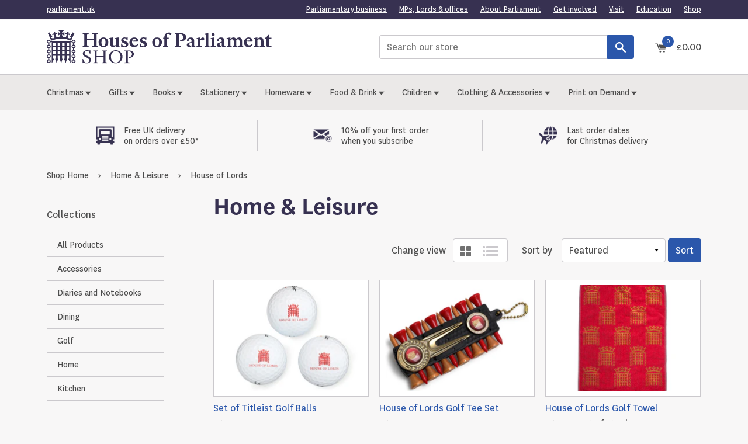

--- FILE ---
content_type: text/html; charset=utf-8
request_url: https://www.shop.parliament.uk/collections/home-leisure/house-of-lords
body_size: 29940
content:
<!doctype html>
<!--[if IE 9]> <html class="ie9 no-js supports-no-cookies" lang="en"> <![endif]-->
<!--[if (gt IE 9)|!(IE)]><!--> <html class="no-js supports-no-cookies" lang="en"> <!--<![endif]-->
<head>
  <script type="application/vnd.locksmith+json" data-locksmith>{"version":"v245","locked":false,"initialized":true,"scope":"collection","access_granted":true,"access_denied":false,"requires_customer":false,"manual_lock":false,"remote_lock":false,"has_timeout":false,"remote_rendered":null,"hide_resource":false,"hide_links_to_resource":false,"transparent":true,"locks":{"all":[],"opened":[]},"keys":[],"keys_signature":"c6f2725ef0cc596219ccdf7e0a57ad1a5e9dc030c1b7b69d48c2d6f0fd3a18f0","state":{"template":"collection","theme":186656850303,"product":null,"collection":"home-leisure","page":null,"blog":null,"article":null,"app":null},"now":1765743894,"path":"\/collections\/home-leisure","locale_root_url":"\/","canonical_url":"https:\/\/www.shop.parliament.uk\/collections\/home-leisure\/house-of-lords","customer_id":null,"customer_id_signature":"c6f2725ef0cc596219ccdf7e0a57ad1a5e9dc030c1b7b69d48c2d6f0fd3a18f0","cart":null}</script><script data-locksmith>!function(){var require=undefined,reqwest=function(){function succeed(e){var t=protocolRe.exec(e.url);return t=t&&t[1]||context.location.protocol,httpsRe.test(t)?twoHundo.test(e.request.status):!!e.request.response}function handleReadyState(e,t,n){return function(){return e._aborted?n(e.request):e._timedOut?n(e.request,"Request is aborted: timeout"):void(e.request&&4==e.request[readyState]&&(e.request.onreadystatechange=noop,succeed(e)?t(e.request):n(e.request)))}}function setHeaders(e,t){var n,s=t.headers||{};s.Accept=s.Accept||defaultHeaders.accept[t.type]||defaultHeaders.accept["*"];var r="undefined"!=typeof FormData&&t.data instanceof FormData;for(n in!t.crossOrigin&&!s[requestedWith]&&(s[requestedWith]=defaultHeaders.requestedWith),!s[contentType]&&!r&&(s[contentType]=t.contentType||defaultHeaders.contentType),s)s.hasOwnProperty(n)&&"setRequestHeader"in e&&e.setRequestHeader(n,s[n])}function setCredentials(e,t){"undefined"!=typeof t.withCredentials&&"undefined"!=typeof e.withCredentials&&(e.withCredentials=!!t.withCredentials)}function generalCallback(e){lastValue=e}function urlappend(e,t){return e+(/[?]/.test(e)?"&":"?")+t}function handleJsonp(e,t,n,s){var r=uniqid++,a=e.jsonpCallback||"callback",o=e.jsonpCallbackName||reqwest.getcallbackPrefix(r),i=new RegExp("((^|[?]|&)"+a+")=([^&]+)"),l=s.match(i),c=doc.createElement("script"),u=0,d=-1!==navigator.userAgent.indexOf("MSIE 10.0");return l?"?"===l[3]?s=s.replace(i,"$1="+o):o=l[3]:s=urlappend(s,a+"="+o),context[o]=generalCallback,c.type="text/javascript",c.src=s,c.async=!0,"undefined"!=typeof c.onreadystatechange&&!d&&(c.htmlFor=c.id="_reqwest_"+r),c.onload=c.onreadystatechange=function(){if(c[readyState]&&"complete"!==c[readyState]&&"loaded"!==c[readyState]||u)return!1;c.onload=c.onreadystatechange=null,c.onclick&&c.onclick(),t(lastValue),lastValue=undefined,head.removeChild(c),u=1},head.appendChild(c),{abort:function(){c.onload=c.onreadystatechange=null,n({},"Request is aborted: timeout",{}),lastValue=undefined,head.removeChild(c),u=1}}}function getRequest(e,t){var n,s=this.o,r=(s.method||"GET").toUpperCase(),a="string"==typeof s?s:s.url,o=!1!==s.processData&&s.data&&"string"!=typeof s.data?reqwest.toQueryString(s.data):s.data||null,i=!1;return("jsonp"==s.type||"GET"==r)&&o&&(a=urlappend(a,o),o=null),"jsonp"==s.type?handleJsonp(s,e,t,a):((n=s.xhr&&s.xhr(s)||xhr(s)).open(r,a,!1!==s.async),setHeaders(n,s),setCredentials(n,s),context[xDomainRequest]&&n instanceof context[xDomainRequest]?(n.onload=e,n.onerror=t,n.onprogress=function(){},i=!0):n.onreadystatechange=handleReadyState(this,e,t),s.before&&s.before(n),i?setTimeout(function(){n.send(o)},200):n.send(o),n)}function Reqwest(e,t){this.o=e,this.fn=t,init.apply(this,arguments)}function setType(e){return null===e?undefined:e.match("json")?"json":e.match("javascript")?"js":e.match("text")?"html":e.match("xml")?"xml":void 0}function init(o,fn){function complete(e){for(o.timeout&&clearTimeout(self.timeout),self.timeout=null;0<self._completeHandlers.length;)self._completeHandlers.shift()(e)}function success(resp){var type=o.type||resp&&setType(resp.getResponseHeader("Content-Type"));resp="jsonp"!==type?self.request:resp;var filteredResponse=globalSetupOptions.dataFilter(resp.responseText,type),r=filteredResponse;try{resp.responseText=r}catch(e){}if(r)switch(type){case"json":try{resp=context.JSON?context.JSON.parse(r):eval("("+r+")")}catch(err){return error(resp,"Could not parse JSON in response",err)}break;case"js":resp=eval(r);break;case"html":resp=r;break;case"xml":resp=resp.responseXML&&resp.responseXML.parseError&&resp.responseXML.parseError.errorCode&&resp.responseXML.parseError.reason?null:resp.responseXML}for(self._responseArgs.resp=resp,self._fulfilled=!0,fn(resp),self._successHandler(resp);0<self._fulfillmentHandlers.length;)resp=self._fulfillmentHandlers.shift()(resp);complete(resp)}function timedOut(){self._timedOut=!0,self.request.abort()}function error(e,t,n){for(e=self.request,self._responseArgs.resp=e,self._responseArgs.msg=t,self._responseArgs.t=n,self._erred=!0;0<self._errorHandlers.length;)self._errorHandlers.shift()(e,t,n);complete(e)}this.url="string"==typeof o?o:o.url,this.timeout=null,this._fulfilled=!1,this._successHandler=function(){},this._fulfillmentHandlers=[],this._errorHandlers=[],this._completeHandlers=[],this._erred=!1,this._responseArgs={};var self=this;fn=fn||function(){},o.timeout&&(this.timeout=setTimeout(function(){timedOut()},o.timeout)),o.success&&(this._successHandler=function(){o.success.apply(o,arguments)}),o.error&&this._errorHandlers.push(function(){o.error.apply(o,arguments)}),o.complete&&this._completeHandlers.push(function(){o.complete.apply(o,arguments)}),this.request=getRequest.call(this,success,error)}function reqwest(e,t){return new Reqwest(e,t)}function normalize(e){return e?e.replace(/\r?\n/g,"\r\n"):""}function serial(e,t){var n,s,r,a,o=e.name,i=e.tagName.toLowerCase(),l=function(e){e&&!e.disabled&&t(o,normalize(e.attributes.value&&e.attributes.value.specified?e.value:e.text))};if(!e.disabled&&o)switch(i){case"input":/reset|button|image|file/i.test(e.type)||(n=/checkbox/i.test(e.type),s=/radio/i.test(e.type),r=e.value,(!n&&!s||e.checked)&&t(o,normalize(n&&""===r?"on":r)));break;case"textarea":t(o,normalize(e.value));break;case"select":if("select-one"===e.type.toLowerCase())l(0<=e.selectedIndex?e.options[e.selectedIndex]:null);else for(a=0;e.length&&a<e.length;a++)e.options[a].selected&&l(e.options[a])}}function eachFormElement(){var e,t,a=this,n=function(e,t){var n,s,r;for(n=0;n<t.length;n++)for(r=e[byTag](t[n]),s=0;s<r.length;s++)serial(r[s],a)};for(t=0;t<arguments.length;t++)e=arguments[t],/input|select|textarea/i.test(e.tagName)&&serial(e,a),n(e,["input","select","textarea"])}function serializeQueryString(){return reqwest.toQueryString(reqwest.serializeArray.apply(null,arguments))}function serializeHash(){var n={};return eachFormElement.apply(function(e,t){e in n?(n[e]&&!isArray(n[e])&&(n[e]=[n[e]]),n[e].push(t)):n[e]=t},arguments),n}function buildParams(e,t,n,s){var r,a,o,i=/\[\]$/;if(isArray(t))for(a=0;t&&a<t.length;a++)o=t[a],n||i.test(e)?s(e,o):buildParams(e+"["+("object"==typeof o?a:"")+"]",o,n,s);else if(t&&"[object Object]"===t.toString())for(r in t)buildParams(e+"["+r+"]",t[r],n,s);else s(e,t)}var context=this,XHR2;if("window"in context)var doc=document,byTag="getElementsByTagName",head=doc[byTag]("head")[0];else try{XHR2=require("xhr2")}catch(ex){throw new Error("Peer dependency `xhr2` required! Please npm install xhr2")}var httpsRe=/^http/,protocolRe=/(^\w+):\/\//,twoHundo=/^(20\d|1223)$/,readyState="readyState",contentType="Content-Type",requestedWith="X-Requested-With",uniqid=0,callbackPrefix="reqwest_"+ +new Date,lastValue,xmlHttpRequest="XMLHttpRequest",xDomainRequest="XDomainRequest",noop=function(){},isArray="function"==typeof Array.isArray?Array.isArray:function(e){return e instanceof Array},defaultHeaders={contentType:"application/x-www-form-urlencoded",requestedWith:xmlHttpRequest,accept:{"*":"text/javascript, text/html, application/xml, text/xml, */*",xml:"application/xml, text/xml",html:"text/html",text:"text/plain",json:"application/json, text/javascript",js:"application/javascript, text/javascript"}},xhr=function(e){if(!0!==e.crossOrigin)return context[xmlHttpRequest]?new XMLHttpRequest:XHR2?new XHR2:new ActiveXObject("Microsoft.XMLHTTP");var t=context[xmlHttpRequest]?new XMLHttpRequest:null;if(t&&"withCredentials"in t)return t;if(context[xDomainRequest])return new XDomainRequest;throw new Error("Browser does not support cross-origin requests")},globalSetupOptions={dataFilter:function(e){return e}};return Reqwest.prototype={abort:function(){this._aborted=!0,this.request.abort()},retry:function(){init.call(this,this.o,this.fn)},then:function(e,t){return e=e||function(){},t=t||function(){},this._fulfilled?this._responseArgs.resp=e(this._responseArgs.resp):this._erred?t(this._responseArgs.resp,this._responseArgs.msg,this._responseArgs.t):(this._fulfillmentHandlers.push(e),this._errorHandlers.push(t)),this},always:function(e){return this._fulfilled||this._erred?e(this._responseArgs.resp):this._completeHandlers.push(e),this},fail:function(e){return this._erred?e(this._responseArgs.resp,this._responseArgs.msg,this._responseArgs.t):this._errorHandlers.push(e),this},"catch":function(e){return this.fail(e)}},reqwest.serializeArray=function(){var n=[];return eachFormElement.apply(function(e,t){n.push({name:e,value:t})},arguments),n},reqwest.serialize=function(){if(0===arguments.length)return"";var e,t=Array.prototype.slice.call(arguments,0);return(e=t.pop())&&e.nodeType&&t.push(e)&&(e=null),e&&(e=e.type),("map"==e?serializeHash:"array"==e?reqwest.serializeArray:serializeQueryString).apply(null,t)},reqwest.toQueryString=function(e,t){var n,s,r=t||!1,a=[],o=encodeURIComponent,i=function(e,t){t="function"==typeof t?t():null==t?"":t,a[a.length]=o(e)+"="+o(t)};if(isArray(e))for(s=0;e&&s<e.length;s++)i(e[s].name,e[s].value);else for(n in e)e.hasOwnProperty(n)&&buildParams(n,e[n],r,i);return a.join("&").replace(/%20/g,"+")},reqwest.getcallbackPrefix=function(){return callbackPrefix},reqwest.compat=function(e,t){return e&&(e.type&&(e.method=e.type)&&delete e.type,e.dataType&&(e.type=e.dataType),e.jsonpCallback&&(e.jsonpCallbackName=e.jsonpCallback)&&delete e.jsonpCallback,e.jsonp&&(e.jsonpCallback=e.jsonp)),new Reqwest(e,t)},reqwest.ajaxSetup=function(e){for(var t in e=e||{})globalSetupOptions[t]=e[t]},reqwest}();
/*!
  * Reqwest! A general purpose XHR connection manager
  * license MIT (c) Dustin Diaz 2015
  * https://github.com/ded/reqwest
  */!function(){var o=window.Locksmith={},e=document.querySelector('script[type="application/vnd.locksmith+json"]'),n=e&&e.innerHTML;if(o.state={},o.util={},o.loading=!1,n)try{o.state=JSON.parse(n)}catch(u){}if(document.addEventListener&&document.querySelector){var s,r,a,t=[76,79,67,75,83,77,73,84,72,49,49],i=function(){r=t.slice(0)},l="style",c=function(e){e&&27!==e.keyCode&&"click"!==e.type||(document.removeEventListener("keydown",c),document.removeEventListener("click",c),s&&document.body.removeChild(s),s=null)};i(),document.addEventListener("keyup",function(e){if(e.keyCode===r[0]){if(clearTimeout(a),r.shift(),0<r.length)return void(a=setTimeout(i,1e3));i(),c(),(s=document.createElement("div"))[l].width="50%",s[l].maxWidth="1000px",s[l].height="85%",s[l].border="1px rgba(0, 0, 0, 0.2) solid",s[l].background="rgba(255, 255, 255, 0.99)",s[l].borderRadius="4px",s[l].position="fixed",s[l].top="50%",s[l].left="50%",s[l].transform="translateY(-50%) translateX(-50%)",s[l].boxShadow="0 2px 5px rgba(0, 0, 0, 0.3), 0 0 100vh 100vw rgba(0, 0, 0, 0.5)",s[l].zIndex="2147483645";var t=document.createElement("textarea");t.value=JSON.stringify(JSON.parse(n),null,2),t[l].border="none",t[l].display="block",t[l].boxSizing="border-box",t[l].width="100%",t[l].height="100%",t[l].background="transparent",t[l].padding="22px",t[l].fontFamily="monospace",t[l].fontSize="14px",t[l].color="#333",t[l].resize="none",t[l].outline="none",t.readOnly=!0,s.appendChild(t),document.body.appendChild(s),t.addEventListener("click",function(e){e.stopImmediatePropagation()}),t.select(),document.addEventListener("keydown",c),document.addEventListener("click",c)}})}o.isEmbedded=-1!==window.location.search.indexOf("_ab=0&_fd=0&_sc=1"),o.path=o.state.path||window.location.pathname,o.basePath=o.state.locale_root_url.concat("/apps/locksmith").replace(/^\/\//,"/"),o.reloading=!1,o.util.console=window.console||{log:function(){},error:function(){}},o.util.makeUrl=function(e,t){var n,s=o.basePath+e,r=[],a=o.cache();for(n in a)r.push(n+"="+encodeURIComponent(a[n]));for(n in t)r.push(n+"="+encodeURIComponent(t[n]));return o.state.customer_id&&(r.push("customer_id="+encodeURIComponent(o.state.customer_id)),r.push("customer_id_signature="+encodeURIComponent(o.state.customer_id_signature))),s+=(-1===s.indexOf("?")?"?":"&")+r.join("&")},o._initializeCallbacks=[],o.on=function(e,t){if("initialize"!==e)throw'Locksmith.on() currently only supports the "initialize" event';o._initializeCallbacks.push(t)},o.initializeSession=function(e){if(!o.isEmbedded){var t=!1,n=!0,s=!0;(e=e||{}).silent&&(s=n=!(t=!0)),o.ping({silent:t,spinner:n,reload:s,callback:function(){o._initializeCallbacks.forEach(function(e){e()})}})}},o.cache=function(e){var t={};try{var n=function r(e){return(document.cookie.match("(^|; )"+e+"=([^;]*)")||0)[2]};t=JSON.parse(decodeURIComponent(n("locksmith-params")||"{}"))}catch(u){}if(e){for(var s in e)t[s]=e[s];document.cookie="locksmith-params=; expires=Thu, 01 Jan 1970 00:00:00 GMT; path=/",document.cookie="locksmith-params="+encodeURIComponent(JSON.stringify(t))+"; path=/"}return t},o.cache.cart=o.state.cart,o.cache.cartLastSaved=null,o.params=o.cache(),o.util.reload=function(){o.reloading=!0;try{window.location.href=window.location.href.replace(/#.*/,"")}catch(u){o.util.console.error("Preferred reload method failed",u),window.location.reload()}},o.cache.saveCart=function(e){if(!o.cache.cart||o.cache.cart===o.cache.cartLastSaved)return e?e():null;var t=o.cache.cartLastSaved;o.cache.cartLastSaved=o.cache.cart,reqwest({url:"/cart/update.json",method:"post",type:"json",data:{attributes:{locksmith:o.cache.cart}},complete:e,error:function(e){if(o.cache.cartLastSaved=t,!o.reloading)throw e}})},o.util.spinnerHTML='<style>body{background:#FFF}@keyframes spin{from{transform:rotate(0deg)}to{transform:rotate(360deg)}}#loading{display:flex;width:100%;height:50vh;color:#777;align-items:center;justify-content:center}#loading .spinner{display:block;animation:spin 600ms linear infinite;position:relative;width:50px;height:50px}#loading .spinner-ring{stroke:currentColor;stroke-dasharray:100%;stroke-width:2px;stroke-linecap:round;fill:none}</style><div id="loading"><div class="spinner"><svg width="100%" height="100%"><svg preserveAspectRatio="xMinYMin"><circle class="spinner-ring" cx="50%" cy="50%" r="45%"></circle></svg></svg></div></div>',o.util.clobberBody=function(e){document.body.innerHTML=e},o.util.clobberDocument=function(e){e.responseText&&(e=e.responseText),document.documentElement&&document.removeChild(document.documentElement);var t=document.open("text/html","replace");t.writeln(e),t.close(),setTimeout(function(){var e=t.querySelector("[autofocus]");e&&e.focus()},100)},o.util.serializeForm=function(e){if(e&&"FORM"===e.nodeName){var t,n,s={};for(t=e.elements.length-1;0<=t;t-=1)if(""!==e.elements[t].name)switch(e.elements[t].nodeName){case"INPUT":switch(e.elements[t].type){default:case"text":case"hidden":case"password":case"button":case"reset":case"submit":s[e.elements[t].name]=e.elements[t].value;break;case"checkbox":case"radio":e.elements[t].checked&&(s[e.elements[t].name]=e.elements[t].value);break;case"file":}break;case"TEXTAREA":s[e.elements[t].name]=e.elements[t].value;break;case"SELECT":switch(e.elements[t].type){case"select-one":s[e.elements[t].name]=e.elements[t].value;break;case"select-multiple":for(n=e.elements[t].options.length-1;0<=n;n-=1)e.elements[t].options[n].selected&&(s[e.elements[t].name]=e.elements[t].options[n].value)}break;case"BUTTON":switch(e.elements[t].type){case"reset":case"submit":case"button":s[e.elements[t].name]=e.elements[t].value}}return s}},o.util.on=function(e,a,o,t){t=t||document;var i="locksmith-"+e+a,n=function(e){var t=e.target,n=e.target.parentElement,s=t.className.baseVal||t.className||"",r=n.className.baseVal||n.className||"";("string"==typeof s&&-1!==s.split(/\s+/).indexOf(a)||"string"==typeof r&&-1!==r.split(/\s+/).indexOf(a))&&!e[i]&&(e[i]=!0,o(e))};t.attachEvent?t.attachEvent(e,n):t.addEventListener(e,n,!1)},o.util.enableActions=function(e){o.util.on("click","locksmith-action",function(e){e.preventDefault();var t=e.target;t.dataset.confirmWith&&!confirm(t.dataset.confirmWith)||(t.disabled=!0,t.innerText=t.dataset.disableWith,o.post("/action",t.dataset.locksmithParams,{spinner:!1,type:"text",success:function(e){(e=JSON.parse(e.responseText)).message&&alert(e.message),o.util.reload()}}))},e)},o.util.inject=function(e,t){var n=["data","locksmith","append"];if(-1!==t.indexOf(n.join("-"))){var s=document.createElement("div");s.innerHTML=t,e.appendChild(s)}else e.innerHTML=t;var r,a,o=e.querySelectorAll("script");for(a=0;a<o.length;++a){r=o[a];var i=document.createElement("script");if(r.type&&(i.type=r.type),r.src)i.src=r.src;else{var l=document.createTextNode(r.innerHTML);i.appendChild(l)}e.appendChild(i)}var c=e.querySelector("[autofocus]");c&&c.focus()},o.post=function(e,t,n){!1!==(n=n||{}).spinner&&o.util.clobberBody(o.util.spinnerHTML);var s={};n.container===document?(s.layout=1,n.success=function(e){document.getElementById(n.container);o.util.clobberDocument(e)}):n.container&&(s.layout=0,n.success=function(e){var t=document.getElementById(n.container);o.util.inject(t,e),t.id===t.firstChild.id&&t.parentElement.replaceChild(t.firstChild,t)}),n.form_type&&(t.form_type=n.form_type),n.include_layout_classes!==undefined&&(t.include_layout_classes=n.include_layout_classes),n.lock_id!==undefined&&(t.lock_id=n.lock_id),o.loading=!0;var r=o.util.makeUrl(e,s);reqwest({url:r,method:"post",type:n.type||"html",data:t,complete:function(){o.loading=!1},error:function(e){if(!o.reloading)if("dashboard.weglot.com"!==window.location.host){if(!n.silent)throw alert("Something went wrong! Please refresh and try again."),e;console.error(e)}else console.error(e)},success:n.success||o.util.clobberDocument})},o.postResource=function(e,t){e.path=o.path,e.search=window.location.search,e.state=o.state,e.passcode&&(e.passcode=e.passcode.trim()),e.email&&(e.email=e.email.trim()),e.state.cart=o.cache.cart,e.locksmith_json=o.jsonTag,e.locksmith_json_signature=o.jsonTagSignature,o.post("/resource",e,t)},o.ping=function(e){if(!o.isEmbedded){e=e||{};var t=function(){e.reload?o.util.reload():"function"==typeof e.callback&&e.callback()};o.post("/ping",{path:o.path,search:window.location.search,state:o.state},{spinner:!!e.spinner,silent:"undefined"==typeof e.silent||e.silent,type:"text",success:function(e){(e=JSON.parse(e.responseText)).messages&&0<e.messages.length&&o.showMessages(e.messages),e.cart&&o.cache.cart!==e.cart?(o.cache.cart=e.cart,o.cache.saveCart(function(){t(),e.cart&&e.cart.match(/^.+:/)&&o.util.reload()})):t()}})}},o.timeoutMonitor=function(){var e=o.cache.cart;o.ping({callback:function(){e!==o.cache.cart||setTimeout(function(){o.timeoutMonitor()},6e4)}})},o.showMessages=function(e){var t=document.createElement("div");t.style.position="fixed",t.style.left=0,t.style.right=0,t.style.bottom="-50px",t.style.opacity=0,t.style.background="#191919",t.style.color="#ddd",t.style.transition="bottom 0.2s, opacity 0.2s",t.style.zIndex=999999,t.innerHTML="        <style>          .locksmith-ab .locksmith-b { display: none; }          .locksmith-ab.toggled .locksmith-b { display: flex; }          .locksmith-ab.toggled .locksmith-a { display: none; }          .locksmith-flex { display: flex; flex-wrap: wrap; justify-content: space-between; align-items: center; padding: 10px 20px; }          .locksmith-message + .locksmith-message { border-top: 1px #555 solid; }          .locksmith-message a { color: inherit; font-weight: bold; }          .locksmith-message a:hover { color: inherit; opacity: 0.8; }          a.locksmith-ab-toggle { font-weight: inherit; text-decoration: underline; }          .locksmith-text { flex-grow: 1; }          .locksmith-cta { flex-grow: 0; text-align: right; }          .locksmith-cta button { transform: scale(0.8); transform-origin: left; }          .locksmith-cta > * { display: block; }          .locksmith-cta > * + * { margin-top: 10px; }          .locksmith-message a.locksmith-close { flex-grow: 0; text-decoration: none; margin-left: 15px; font-size: 30px; font-family: monospace; display: block; padding: 2px 10px; }                    @media screen and (max-width: 600px) {            .locksmith-wide-only { display: none !important; }            .locksmith-flex { padding: 0 15px; }            .locksmith-flex > * { margin-top: 5px; margin-bottom: 5px; }            .locksmith-cta { text-align: left; }          }                    @media screen and (min-width: 601px) {            .locksmith-narrow-only { display: none !important; }          }        </style>      "+e.map(function(e){return'<div class="locksmith-message">'+e+"</div>"}).join(""),document.body.appendChild(t),document.body.style.position="relative",document.body.parentElement.style.paddingBottom=t.offsetHeight+"px",setTimeout(function(){t.style.bottom=0,t.style.opacity=1},50),o.util.on("click","locksmith-ab-toggle",function(e){e.preventDefault();for(var t=e.target.parentElement;-1===t.className.split(" ").indexOf("locksmith-ab");)t=t.parentElement;-1!==t.className.split(" ").indexOf("toggled")?t.className=t.className.replace("toggled",""):t.className=t.className+" toggled"}),o.util.enableActions(t)}}()}();</script>
      <script data-locksmith>Locksmith.cache.cart=null</script>

  <script data-locksmith>Locksmith.jsonTag="{\"version\":\"v245\",\"locked\":false,\"initialized\":true,\"scope\":\"collection\",\"access_granted\":true,\"access_denied\":false,\"requires_customer\":false,\"manual_lock\":false,\"remote_lock\":false,\"has_timeout\":false,\"remote_rendered\":null,\"hide_resource\":false,\"hide_links_to_resource\":false,\"transparent\":true,\"locks\":{\"all\":[],\"opened\":[]},\"keys\":[],\"keys_signature\":\"c6f2725ef0cc596219ccdf7e0a57ad1a5e9dc030c1b7b69d48c2d6f0fd3a18f0\",\"state\":{\"template\":\"collection\",\"theme\":186656850303,\"product\":null,\"collection\":\"home-leisure\",\"page\":null,\"blog\":null,\"article\":null,\"app\":null},\"now\":1765743894,\"path\":\"\\\/collections\\\/home-leisure\",\"locale_root_url\":\"\\\/\",\"canonical_url\":\"https:\\\/\\\/www.shop.parliament.uk\\\/collections\\\/home-leisure\\\/house-of-lords\",\"customer_id\":null,\"customer_id_signature\":\"c6f2725ef0cc596219ccdf7e0a57ad1a5e9dc030c1b7b69d48c2d6f0fd3a18f0\",\"cart\":null}";Locksmith.jsonTagSignature="f5f4f4a7ce16221df028dc228e683f9fedf6a6dff4b27b25a66a2fe87632dd3a"</script>
  <meta name="facebook-domain-verification" content="5bwx9zqegkvixn391dyt3if0x9aea3" />
  <meta name="google-site-verification" content="GFewDlhI8ooVVW_ZcPiaRiA4tRccInKsSwtz5OKNrto" />
  <meta charset="utf-8">
  <meta http-equiv="X-UA-Compatible" content="IE=edge">
  <meta name="viewport" content="width=device-width,initial-scale=1">
  <meta name="theme-color" content="#000">
  <meta name="referrer" content="always">
  <link rel="canonical" href="https://www.shop.parliament.uk/collections/home-leisure/house-of-lords">
  <link rel="shortcut icon" href="//www.shop.parliament.uk/cdn/shop/t/15/assets/favicon.ico?v=56347330880399047281762420497">

  
  <title>
    Home &amp; Leisure
    
 &ndash; Tagged &quot;house-of-lords&quot;
    
    
    
      &ndash; Houses of Parliament Shop
    
  </title>

  

  
<meta property="og:site_name" content="Houses of Parliament Shop">
<meta property="og:url" content="https://www.shop.parliament.uk/collections/home-leisure/house-of-lords"><meta property="og:title" content="Home &amp; Leisure">
<meta property="og:type" content="website">
<meta property="og:description" content="The official shop for the Houses of Parliament in the United Kingdom. Offering a range of exclusive gifts and souvenirs inspired by parliament, politics and the Palace of Westminster.  Free UK delivery on orders over £50. International delivery options available. ">



<meta name="twitter:site" content="@">
<meta name="twitter:card" content="summary_large_image"><meta name="twitter:title" content="Home &amp; Leisure">
<meta name="twitter:description" content="The official shop for the Houses of Parliament in the United Kingdom. Offering a range of exclusive gifts and souvenirs inspired by parliament, politics and the Palace of Westminster.  Free UK delivery on orders over £50. International delivery options available. ">


  

  

  <link href="//www.shop.parliament.uk/cdn/shop/t/15/assets/theme.scss.css?v=41289466323812110391765649815" rel="stylesheet" type="text/css" media="all">
  

  <script>
    document.documentElement.className = document.documentElement.className.replace('no-js', 'js');

    window.theme = {
      strings: {
        addToCart: "Add to basket",
        soldOut: "Out of stock",
        unavailable: "Unavailable"
      },
      moneyFormat: "£{{amount}}"
    };
  </script>

  

  <!--[if (gt IE 9)|!(IE)]><!--><script src="//www.shop.parliament.uk/cdn/shop/t/15/assets/vendor.js?v=42886362259210564911762420497" defer="defer"></script><!--<![endif]-->
  <!--[if lt IE 9]><script src="//www.shop.parliament.uk/cdn/shop/t/15/assets/vendor.js?v=42886362259210564911762420497"></script><![endif]-->

  <!--[if (gt IE 9)|!(IE)]><!--><script src="//www.shop.parliament.uk/cdn/shop/t/15/assets/theme.js?v=160948437864182863321762424678" defer="defer"></script><!--<![endif]-->
  <!--[if lt IE 9]><script src="//www.shop.parliament.uk/cdn/shop/t/15/assets/theme.js?v=160948437864182863321762424678"></script><![endif]-->
  
  
  <!--[if (gt IE 9)|!(IE)]><!--><script src="//www.shop.parliament.uk/cdn/shop/t/15/assets/custom.js?v=78378259018010920731762420497" defer="defer"></script><!--<![endif]-->
  <!--[if lt IE 9]><script src="//www.shop.parliament.uk/cdn/shop/t/15/assets/custom.js?v=78378259018010920731762420497"></script><![endif]-->

  <script>window.performance && window.performance.mark && window.performance.mark('shopify.content_for_header.start');</script><meta name="google-site-verification" content="KOUx4eLdQvj3_J-QK9-CO2wMJepfC_LgstNZRbWgzrQ">
<meta name="google-site-verification" content="afX-1MwcYT6P-EntFxGK6xm7jh6f5HBqA30RRg_w3ak">
<meta id="shopify-digital-wallet" name="shopify-digital-wallet" content="/19874943/digital_wallets/dialog">
<link rel="alternate" type="application/atom+xml" title="Feed" href="/collections/home-leisure/house-of-lords.atom" />
<link rel="alternate" type="application/json+oembed" href="https://www.shop.parliament.uk/collections/home-leisure/house-of-lords.oembed">
<script async="async" src="/checkouts/internal/preloads.js?locale=en-GB"></script>
<script id="shopify-features" type="application/json">{"accessToken":"6c5e75e0698263d6294460bdf93df5b0","betas":["rich-media-storefront-analytics"],"domain":"www.shop.parliament.uk","predictiveSearch":true,"shopId":19874943,"locale":"en"}</script>
<script>var Shopify = Shopify || {};
Shopify.shop = "uk-parliament.myshopify.com";
Shopify.locale = "en";
Shopify.currency = {"active":"GBP","rate":"1.0"};
Shopify.country = "GB";
Shopify.theme = {"name":"HOP - Dev","id":186656850303,"schema_name":"UK Parliament","schema_version":"0.0.1","theme_store_id":null,"role":"main"};
Shopify.theme.handle = "null";
Shopify.theme.style = {"id":null,"handle":null};
Shopify.cdnHost = "www.shop.parliament.uk/cdn";
Shopify.routes = Shopify.routes || {};
Shopify.routes.root = "/";</script>
<script type="module">!function(o){(o.Shopify=o.Shopify||{}).modules=!0}(window);</script>
<script>!function(o){function n(){var o=[];function n(){o.push(Array.prototype.slice.apply(arguments))}return n.q=o,n}var t=o.Shopify=o.Shopify||{};t.loadFeatures=n(),t.autoloadFeatures=n()}(window);</script>
<script id="shop-js-analytics" type="application/json">{"pageType":"collection"}</script>
<script defer="defer" async type="module" src="//www.shop.parliament.uk/cdn/shopifycloud/shop-js/modules/v2/client.init-shop-cart-sync_dlpDe4U9.en.esm.js"></script>
<script defer="defer" async type="module" src="//www.shop.parliament.uk/cdn/shopifycloud/shop-js/modules/v2/chunk.common_FunKbpTJ.esm.js"></script>
<script type="module">
  await import("//www.shop.parliament.uk/cdn/shopifycloud/shop-js/modules/v2/client.init-shop-cart-sync_dlpDe4U9.en.esm.js");
await import("//www.shop.parliament.uk/cdn/shopifycloud/shop-js/modules/v2/chunk.common_FunKbpTJ.esm.js");

  window.Shopify.SignInWithShop?.initShopCartSync?.({"fedCMEnabled":true,"windoidEnabled":true});

</script>
<script>(function() {
  var isLoaded = false;
  function asyncLoad() {
    if (isLoaded) return;
    isLoaded = true;
    var urls = ["https:\/\/cdn.productcustomizer.com\/storefront\/production-product-customizer-v2.js?shop=uk-parliament.myshopify.com","\/\/searchanise-ef84.kxcdn.com\/widgets\/shopify\/init.js?a=4f1K3u8x7a\u0026shop=uk-parliament.myshopify.com","https:\/\/chimpstatic.com\/mcjs-connected\/js\/users\/64af15924ba58f178f281a7e7\/0d5b818ed88fd957c47c3c40d.js?shop=uk-parliament.myshopify.com","https:\/\/myshop.merchr.com\/storage\/merchr.widget.min.js?shop=uk-parliament.myshopify.com"];
    for (var i = 0; i < urls.length; i++) {
      var s = document.createElement('script');
      s.type = 'text/javascript';
      s.async = true;
      s.src = urls[i];
      var x = document.getElementsByTagName('script')[0];
      x.parentNode.insertBefore(s, x);
    }
  };
  if(window.attachEvent) {
    window.attachEvent('onload', asyncLoad);
  } else {
    window.addEventListener('load', asyncLoad, false);
  }
})();</script>
<script id="__st">var __st={"a":19874943,"offset":0,"reqid":"dce87561-ecd5-4cfe-a847-88c7290fc211-1765743894","pageurl":"www.shop.parliament.uk\/collections\/home-leisure\/house-of-lords","u":"a3f064504c91","p":"collection","rtyp":"collection","rid":267047469255};</script>
<script>window.ShopifyPaypalV4VisibilityTracking = true;</script>
<script id="captcha-bootstrap">!function(){'use strict';const t='contact',e='account',n='new_comment',o=[[t,t],['blogs',n],['comments',n],[t,'customer']],c=[[e,'customer_login'],[e,'guest_login'],[e,'recover_customer_password'],[e,'create_customer']],r=t=>t.map((([t,e])=>`form[action*='/${t}']:not([data-nocaptcha='true']) input[name='form_type'][value='${e}']`)).join(','),a=t=>()=>t?[...document.querySelectorAll(t)].map((t=>t.form)):[];function s(){const t=[...o],e=r(t);return a(e)}const i='password',u='form_key',d=['recaptcha-v3-token','g-recaptcha-response','h-captcha-response',i],f=()=>{try{return window.sessionStorage}catch{return}},m='__shopify_v',_=t=>t.elements[u];function p(t,e,n=!1){try{const o=window.sessionStorage,c=JSON.parse(o.getItem(e)),{data:r}=function(t){const{data:e,action:n}=t;return t[m]||n?{data:e,action:n}:{data:t,action:n}}(c);for(const[e,n]of Object.entries(r))t.elements[e]&&(t.elements[e].value=n);n&&o.removeItem(e)}catch(o){console.error('form repopulation failed',{error:o})}}const l='form_type',E='cptcha';function T(t){t.dataset[E]=!0}const w=window,h=w.document,L='Shopify',v='ce_forms',y='captcha';let A=!1;((t,e)=>{const n=(g='f06e6c50-85a8-45c8-87d0-21a2b65856fe',I='https://cdn.shopify.com/shopifycloud/storefront-forms-hcaptcha/ce_storefront_forms_captcha_hcaptcha.v1.5.2.iife.js',D={infoText:'Protected by hCaptcha',privacyText:'Privacy',termsText:'Terms'},(t,e,n)=>{const o=w[L][v],c=o.bindForm;if(c)return c(t,g,e,D).then(n);var r;o.q.push([[t,g,e,D],n]),r=I,A||(h.body.append(Object.assign(h.createElement('script'),{id:'captcha-provider',async:!0,src:r})),A=!0)});var g,I,D;w[L]=w[L]||{},w[L][v]=w[L][v]||{},w[L][v].q=[],w[L][y]=w[L][y]||{},w[L][y].protect=function(t,e){n(t,void 0,e),T(t)},Object.freeze(w[L][y]),function(t,e,n,w,h,L){const[v,y,A,g]=function(t,e,n){const i=e?o:[],u=t?c:[],d=[...i,...u],f=r(d),m=r(i),_=r(d.filter((([t,e])=>n.includes(e))));return[a(f),a(m),a(_),s()]}(w,h,L),I=t=>{const e=t.target;return e instanceof HTMLFormElement?e:e&&e.form},D=t=>v().includes(t);t.addEventListener('submit',(t=>{const e=I(t);if(!e)return;const n=D(e)&&!e.dataset.hcaptchaBound&&!e.dataset.recaptchaBound,o=_(e),c=g().includes(e)&&(!o||!o.value);(n||c)&&t.preventDefault(),c&&!n&&(function(t){try{if(!f())return;!function(t){const e=f();if(!e)return;const n=_(t);if(!n)return;const o=n.value;o&&e.removeItem(o)}(t);const e=Array.from(Array(32),(()=>Math.random().toString(36)[2])).join('');!function(t,e){_(t)||t.append(Object.assign(document.createElement('input'),{type:'hidden',name:u})),t.elements[u].value=e}(t,e),function(t,e){const n=f();if(!n)return;const o=[...t.querySelectorAll(`input[type='${i}']`)].map((({name:t})=>t)),c=[...d,...o],r={};for(const[a,s]of new FormData(t).entries())c.includes(a)||(r[a]=s);n.setItem(e,JSON.stringify({[m]:1,action:t.action,data:r}))}(t,e)}catch(e){console.error('failed to persist form',e)}}(e),e.submit())}));const S=(t,e)=>{t&&!t.dataset[E]&&(n(t,e.some((e=>e===t))),T(t))};for(const o of['focusin','change'])t.addEventListener(o,(t=>{const e=I(t);D(e)&&S(e,y())}));const B=e.get('form_key'),M=e.get(l),P=B&&M;t.addEventListener('DOMContentLoaded',(()=>{const t=y();if(P)for(const e of t)e.elements[l].value===M&&p(e,B);[...new Set([...A(),...v().filter((t=>'true'===t.dataset.shopifyCaptcha))])].forEach((e=>S(e,t)))}))}(h,new URLSearchParams(w.location.search),n,t,e,['guest_login'])})(!0,!1)}();</script>
<script integrity="sha256-52AcMU7V7pcBOXWImdc/TAGTFKeNjmkeM1Pvks/DTgc=" data-source-attribution="shopify.loadfeatures" defer="defer" src="//www.shop.parliament.uk/cdn/shopifycloud/storefront/assets/storefront/load_feature-81c60534.js" crossorigin="anonymous"></script>
<script data-source-attribution="shopify.dynamic_checkout.dynamic.init">var Shopify=Shopify||{};Shopify.PaymentButton=Shopify.PaymentButton||{isStorefrontPortableWallets:!0,init:function(){window.Shopify.PaymentButton.init=function(){};var t=document.createElement("script");t.src="https://www.shop.parliament.uk/cdn/shopifycloud/portable-wallets/latest/portable-wallets.en.js",t.type="module",document.head.appendChild(t)}};
</script>
<script data-source-attribution="shopify.dynamic_checkout.buyer_consent">
  function portableWalletsHideBuyerConsent(e){var t=document.getElementById("shopify-buyer-consent"),n=document.getElementById("shopify-subscription-policy-button");t&&n&&(t.classList.add("hidden"),t.setAttribute("aria-hidden","true"),n.removeEventListener("click",e))}function portableWalletsShowBuyerConsent(e){var t=document.getElementById("shopify-buyer-consent"),n=document.getElementById("shopify-subscription-policy-button");t&&n&&(t.classList.remove("hidden"),t.removeAttribute("aria-hidden"),n.addEventListener("click",e))}window.Shopify?.PaymentButton&&(window.Shopify.PaymentButton.hideBuyerConsent=portableWalletsHideBuyerConsent,window.Shopify.PaymentButton.showBuyerConsent=portableWalletsShowBuyerConsent);
</script>
<script data-source-attribution="shopify.dynamic_checkout.cart.bootstrap">document.addEventListener("DOMContentLoaded",(function(){function t(){return document.querySelector("shopify-accelerated-checkout-cart, shopify-accelerated-checkout")}if(t())Shopify.PaymentButton.init();else{new MutationObserver((function(e,n){t()&&(Shopify.PaymentButton.init(),n.disconnect())})).observe(document.body,{childList:!0,subtree:!0})}}));
</script>
<script id='scb4127' type='text/javascript' async='' src='https://www.shop.parliament.uk/cdn/shopifycloud/privacy-banner/storefront-banner.js'></script>
<script>window.performance && window.performance.mark && window.performance.mark('shopify.content_for_header.end');</script>

  <script>
    var hjid_value = "00000";
  </script>
  <link href="//www.shop.parliament.uk/cdn/shop/t/15/assets/shopstorm-apps.scss.css?v=78195829596500560511762420497" rel="stylesheet" type="text/css" media="all">
  <script async src="https://cdn.productcustomizer.com/storefront/production-product-customizer-v2.js?shop=uk-parliament.myshopify.com" type="text/javascript"></script>
  
  <style>
    .mc-layout__bannerContent iframe { height: auto !important }
  </style>
   
  <!-- Upsell & Cross Sell - Selleasy by Logbase - Starts -->
    <script src='https://upsell-app.logbase.io/lb-upsell.js?shop=uk-parliament.myshopify.com' defer></script>
  <!-- Upsell & Cross Sell - Selleasy by Logbase - Ends -->

  
<!-- BEGIN app block: shopify://apps/minmaxify-order-limits/blocks/app-embed-block/3acfba32-89f3-4377-ae20-cbb9abc48475 --><script type="text/javascript" src="https://limits.minmaxify.com/uk-parliament.myshopify.com?v=139a&r=20251121131714"></script>

<!-- END app block --><script src="https://cdn.shopify.com/extensions/019b0404-e0a8-7b0e-90f6-d923ce991cc9/lb-upsell-217/assets/lb-selleasy.js" type="text/javascript" defer="defer"></script>
<meta property="og:image" content="https://cdn.shopify.com/s/files/1/1987/4943/files/HoP-logo-updated-600.png?height=628&pad_color=fff&v=1613162974&width=1200" />
<meta property="og:image:secure_url" content="https://cdn.shopify.com/s/files/1/1987/4943/files/HoP-logo-updated-600.png?height=628&pad_color=fff&v=1613162974&width=1200" />
<meta property="og:image:width" content="1200" />
<meta property="og:image:height" content="628" />
<meta property="og:image:alt" content="Houses of Parliament Shop Logo" />
<link href="https://monorail-edge.shopifysvc.com" rel="dns-prefetch">
<script>(function(){if ("sendBeacon" in navigator && "performance" in window) {try {var session_token_from_headers = performance.getEntriesByType('navigation')[0].serverTiming.find(x => x.name == '_s').description;} catch {var session_token_from_headers = undefined;}var session_cookie_matches = document.cookie.match(/_shopify_s=([^;]*)/);var session_token_from_cookie = session_cookie_matches && session_cookie_matches.length === 2 ? session_cookie_matches[1] : "";var session_token = session_token_from_headers || session_token_from_cookie || "";function handle_abandonment_event(e) {var entries = performance.getEntries().filter(function(entry) {return /monorail-edge.shopifysvc.com/.test(entry.name);});if (!window.abandonment_tracked && entries.length === 0) {window.abandonment_tracked = true;var currentMs = Date.now();var navigation_start = performance.timing.navigationStart;var payload = {shop_id: 19874943,url: window.location.href,navigation_start,duration: currentMs - navigation_start,session_token,page_type: "collection"};window.navigator.sendBeacon("https://monorail-edge.shopifysvc.com/v1/produce", JSON.stringify({schema_id: "online_store_buyer_site_abandonment/1.1",payload: payload,metadata: {event_created_at_ms: currentMs,event_sent_at_ms: currentMs}}));}}window.addEventListener('pagehide', handle_abandonment_event);}}());</script>
<script id="web-pixels-manager-setup">(function e(e,d,r,n,o){if(void 0===o&&(o={}),!Boolean(null===(a=null===(i=window.Shopify)||void 0===i?void 0:i.analytics)||void 0===a?void 0:a.replayQueue)){var i,a;window.Shopify=window.Shopify||{};var t=window.Shopify;t.analytics=t.analytics||{};var s=t.analytics;s.replayQueue=[],s.publish=function(e,d,r){return s.replayQueue.push([e,d,r]),!0};try{self.performance.mark("wpm:start")}catch(e){}var l=function(){var e={modern:/Edge?\/(1{2}[4-9]|1[2-9]\d|[2-9]\d{2}|\d{4,})\.\d+(\.\d+|)|Firefox\/(1{2}[4-9]|1[2-9]\d|[2-9]\d{2}|\d{4,})\.\d+(\.\d+|)|Chrom(ium|e)\/(9{2}|\d{3,})\.\d+(\.\d+|)|(Maci|X1{2}).+ Version\/(15\.\d+|(1[6-9]|[2-9]\d|\d{3,})\.\d+)([,.]\d+|)( \(\w+\)|)( Mobile\/\w+|) Safari\/|Chrome.+OPR\/(9{2}|\d{3,})\.\d+\.\d+|(CPU[ +]OS|iPhone[ +]OS|CPU[ +]iPhone|CPU IPhone OS|CPU iPad OS)[ +]+(15[._]\d+|(1[6-9]|[2-9]\d|\d{3,})[._]\d+)([._]\d+|)|Android:?[ /-](13[3-9]|1[4-9]\d|[2-9]\d{2}|\d{4,})(\.\d+|)(\.\d+|)|Android.+Firefox\/(13[5-9]|1[4-9]\d|[2-9]\d{2}|\d{4,})\.\d+(\.\d+|)|Android.+Chrom(ium|e)\/(13[3-9]|1[4-9]\d|[2-9]\d{2}|\d{4,})\.\d+(\.\d+|)|SamsungBrowser\/([2-9]\d|\d{3,})\.\d+/,legacy:/Edge?\/(1[6-9]|[2-9]\d|\d{3,})\.\d+(\.\d+|)|Firefox\/(5[4-9]|[6-9]\d|\d{3,})\.\d+(\.\d+|)|Chrom(ium|e)\/(5[1-9]|[6-9]\d|\d{3,})\.\d+(\.\d+|)([\d.]+$|.*Safari\/(?![\d.]+ Edge\/[\d.]+$))|(Maci|X1{2}).+ Version\/(10\.\d+|(1[1-9]|[2-9]\d|\d{3,})\.\d+)([,.]\d+|)( \(\w+\)|)( Mobile\/\w+|) Safari\/|Chrome.+OPR\/(3[89]|[4-9]\d|\d{3,})\.\d+\.\d+|(CPU[ +]OS|iPhone[ +]OS|CPU[ +]iPhone|CPU IPhone OS|CPU iPad OS)[ +]+(10[._]\d+|(1[1-9]|[2-9]\d|\d{3,})[._]\d+)([._]\d+|)|Android:?[ /-](13[3-9]|1[4-9]\d|[2-9]\d{2}|\d{4,})(\.\d+|)(\.\d+|)|Mobile Safari.+OPR\/([89]\d|\d{3,})\.\d+\.\d+|Android.+Firefox\/(13[5-9]|1[4-9]\d|[2-9]\d{2}|\d{4,})\.\d+(\.\d+|)|Android.+Chrom(ium|e)\/(13[3-9]|1[4-9]\d|[2-9]\d{2}|\d{4,})\.\d+(\.\d+|)|Android.+(UC? ?Browser|UCWEB|U3)[ /]?(15\.([5-9]|\d{2,})|(1[6-9]|[2-9]\d|\d{3,})\.\d+)\.\d+|SamsungBrowser\/(5\.\d+|([6-9]|\d{2,})\.\d+)|Android.+MQ{2}Browser\/(14(\.(9|\d{2,})|)|(1[5-9]|[2-9]\d|\d{3,})(\.\d+|))(\.\d+|)|K[Aa][Ii]OS\/(3\.\d+|([4-9]|\d{2,})\.\d+)(\.\d+|)/},d=e.modern,r=e.legacy,n=navigator.userAgent;return n.match(d)?"modern":n.match(r)?"legacy":"unknown"}(),u="modern"===l?"modern":"legacy",c=(null!=n?n:{modern:"",legacy:""})[u],f=function(e){return[e.baseUrl,"/wpm","/b",e.hashVersion,"modern"===e.buildTarget?"m":"l",".js"].join("")}({baseUrl:d,hashVersion:r,buildTarget:u}),m=function(e){var d=e.version,r=e.bundleTarget,n=e.surface,o=e.pageUrl,i=e.monorailEndpoint;return{emit:function(e){var a=e.status,t=e.errorMsg,s=(new Date).getTime(),l=JSON.stringify({metadata:{event_sent_at_ms:s},events:[{schema_id:"web_pixels_manager_load/3.1",payload:{version:d,bundle_target:r,page_url:o,status:a,surface:n,error_msg:t},metadata:{event_created_at_ms:s}}]});if(!i)return console&&console.warn&&console.warn("[Web Pixels Manager] No Monorail endpoint provided, skipping logging."),!1;try{return self.navigator.sendBeacon.bind(self.navigator)(i,l)}catch(e){}var u=new XMLHttpRequest;try{return u.open("POST",i,!0),u.setRequestHeader("Content-Type","text/plain"),u.send(l),!0}catch(e){return console&&console.warn&&console.warn("[Web Pixels Manager] Got an unhandled error while logging to Monorail."),!1}}}}({version:r,bundleTarget:l,surface:e.surface,pageUrl:self.location.href,monorailEndpoint:e.monorailEndpoint});try{o.browserTarget=l,function(e){var d=e.src,r=e.async,n=void 0===r||r,o=e.onload,i=e.onerror,a=e.sri,t=e.scriptDataAttributes,s=void 0===t?{}:t,l=document.createElement("script"),u=document.querySelector("head"),c=document.querySelector("body");if(l.async=n,l.src=d,a&&(l.integrity=a,l.crossOrigin="anonymous"),s)for(var f in s)if(Object.prototype.hasOwnProperty.call(s,f))try{l.dataset[f]=s[f]}catch(e){}if(o&&l.addEventListener("load",o),i&&l.addEventListener("error",i),u)u.appendChild(l);else{if(!c)throw new Error("Did not find a head or body element to append the script");c.appendChild(l)}}({src:f,async:!0,onload:function(){if(!function(){var e,d;return Boolean(null===(d=null===(e=window.Shopify)||void 0===e?void 0:e.analytics)||void 0===d?void 0:d.initialized)}()){var d=window.webPixelsManager.init(e)||void 0;if(d){var r=window.Shopify.analytics;r.replayQueue.forEach((function(e){var r=e[0],n=e[1],o=e[2];d.publishCustomEvent(r,n,o)})),r.replayQueue=[],r.publish=d.publishCustomEvent,r.visitor=d.visitor,r.initialized=!0}}},onerror:function(){return m.emit({status:"failed",errorMsg:"".concat(f," has failed to load")})},sri:function(e){var d=/^sha384-[A-Za-z0-9+/=]+$/;return"string"==typeof e&&d.test(e)}(c)?c:"",scriptDataAttributes:o}),m.emit({status:"loading"})}catch(e){m.emit({status:"failed",errorMsg:(null==e?void 0:e.message)||"Unknown error"})}}})({shopId: 19874943,storefrontBaseUrl: "https://www.shop.parliament.uk",extensionsBaseUrl: "https://extensions.shopifycdn.com/cdn/shopifycloud/web-pixels-manager",monorailEndpoint: "https://monorail-edge.shopifysvc.com/unstable/produce_batch",surface: "storefront-renderer",enabledBetaFlags: ["2dca8a86"],webPixelsConfigList: [{"id":"2605973887","configuration":"{\"pixel_id\":\"637007173418090\",\"pixel_type\":\"facebook_pixel\"}","eventPayloadVersion":"v1","runtimeContext":"OPEN","scriptVersion":"ca16bc87fe92b6042fbaa3acc2fbdaa6","type":"APP","apiClientId":2329312,"privacyPurposes":["ANALYTICS","MARKETING","SALE_OF_DATA"],"dataSharingAdjustments":{"protectedCustomerApprovalScopes":["read_customer_address","read_customer_email","read_customer_name","read_customer_personal_data","read_customer_phone"]}},{"id":"2578219391","configuration":"{\"config\":\"{\\\"google_tag_ids\\\":[\\\"G-9KHVHYGT52\\\",\\\"GT-PZ6FJCZL\\\"],\\\"target_country\\\":\\\"GB\\\",\\\"gtag_events\\\":[{\\\"type\\\":\\\"search\\\",\\\"action_label\\\":\\\"G-9KHVHYGT52\\\"},{\\\"type\\\":\\\"begin_checkout\\\",\\\"action_label\\\":\\\"G-9KHVHYGT52\\\"},{\\\"type\\\":\\\"view_item\\\",\\\"action_label\\\":[\\\"G-9KHVHYGT52\\\",\\\"MC-1RFX10BWLM\\\"]},{\\\"type\\\":\\\"purchase\\\",\\\"action_label\\\":[\\\"G-9KHVHYGT52\\\",\\\"MC-1RFX10BWLM\\\"]},{\\\"type\\\":\\\"page_view\\\",\\\"action_label\\\":[\\\"G-9KHVHYGT52\\\",\\\"MC-1RFX10BWLM\\\"]},{\\\"type\\\":\\\"add_payment_info\\\",\\\"action_label\\\":\\\"G-9KHVHYGT52\\\"},{\\\"type\\\":\\\"add_to_cart\\\",\\\"action_label\\\":\\\"G-9KHVHYGT52\\\"}],\\\"enable_monitoring_mode\\\":false}\"}","eventPayloadVersion":"v1","runtimeContext":"OPEN","scriptVersion":"b2a88bafab3e21179ed38636efcd8a93","type":"APP","apiClientId":1780363,"privacyPurposes":[],"dataSharingAdjustments":{"protectedCustomerApprovalScopes":["read_customer_address","read_customer_email","read_customer_name","read_customer_personal_data","read_customer_phone"]}},{"id":"126451927","configuration":"{\"accountID\":\"selleasy-metrics-track\"}","eventPayloadVersion":"v1","runtimeContext":"STRICT","scriptVersion":"5aac1f99a8ca74af74cea751ede503d2","type":"APP","apiClientId":5519923,"privacyPurposes":[],"dataSharingAdjustments":{"protectedCustomerApprovalScopes":["read_customer_email","read_customer_name","read_customer_personal_data"]}},{"id":"89981143","configuration":"{\"apiKey\":\"4f1K3u8x7a\", \"host\":\"searchserverapi.com\"}","eventPayloadVersion":"v1","runtimeContext":"STRICT","scriptVersion":"5559ea45e47b67d15b30b79e7c6719da","type":"APP","apiClientId":578825,"privacyPurposes":["ANALYTICS"],"dataSharingAdjustments":{"protectedCustomerApprovalScopes":["read_customer_personal_data"]}},{"id":"247333247","eventPayloadVersion":"1","runtimeContext":"LAX","scriptVersion":"1","type":"CUSTOM","privacyPurposes":[],"name":"Google Tag Manager"},{"id":"shopify-app-pixel","configuration":"{}","eventPayloadVersion":"v1","runtimeContext":"STRICT","scriptVersion":"0450","apiClientId":"shopify-pixel","type":"APP","privacyPurposes":["ANALYTICS","MARKETING"]},{"id":"shopify-custom-pixel","eventPayloadVersion":"v1","runtimeContext":"LAX","scriptVersion":"0450","apiClientId":"shopify-pixel","type":"CUSTOM","privacyPurposes":["ANALYTICS","MARKETING"]}],isMerchantRequest: false,initData: {"shop":{"name":"Houses of Parliament Shop","paymentSettings":{"currencyCode":"GBP"},"myshopifyDomain":"uk-parliament.myshopify.com","countryCode":"GB","storefrontUrl":"https:\/\/www.shop.parliament.uk"},"customer":null,"cart":null,"checkout":null,"productVariants":[],"purchasingCompany":null},},"https://www.shop.parliament.uk/cdn","ae1676cfwd2530674p4253c800m34e853cb",{"modern":"","legacy":""},{"shopId":"19874943","storefrontBaseUrl":"https:\/\/www.shop.parliament.uk","extensionBaseUrl":"https:\/\/extensions.shopifycdn.com\/cdn\/shopifycloud\/web-pixels-manager","surface":"storefront-renderer","enabledBetaFlags":"[\"2dca8a86\"]","isMerchantRequest":"false","hashVersion":"ae1676cfwd2530674p4253c800m34e853cb","publish":"custom","events":"[[\"page_viewed\",{}],[\"collection_viewed\",{\"collection\":{\"id\":\"267047469255\",\"title\":\"Home \u0026 Leisure\",\"productVariants\":[{\"price\":{\"amount\":14.0,\"currencyCode\":\"GBP\"},\"product\":{\"title\":\"Set of Titleist Golf Balls\",\"vendor\":\"House of Lords\",\"id\":\"79804727321\",\"untranslatedTitle\":\"Set of Titleist Golf Balls\",\"url\":\"\/products\/house-of-lords-golf-balls\",\"type\":\"Golf\"},\"id\":\"757780676633\",\"image\":{\"src\":\"\/\/www.shop.parliament.uk\/cdn\/shop\/products\/HOL-Golf-Balls-x3_001.jpg?v=1597230997\"},\"sku\":\"120502\",\"title\":\"Default Title\",\"untranslatedTitle\":\"Default Title\"},{\"price\":{\"amount\":14.0,\"currencyCode\":\"GBP\"},\"product\":{\"title\":\"House of Lords Golf Tee Set\",\"vendor\":\"House of Lords\",\"id\":\"1494525542496\",\"untranslatedTitle\":\"House of Lords Golf Tee Set\",\"url\":\"\/products\/130614\",\"type\":\"Golf\"},\"id\":\"13573546279008\",\"image\":{\"src\":\"\/\/www.shop.parliament.uk\/cdn\/shop\/products\/IMG_7877P_copy.jpg?v=1597230808\"},\"sku\":\"130614\",\"title\":\"Default Title\",\"untranslatedTitle\":\"Default Title\"},{\"price\":{\"amount\":14.0,\"currencyCode\":\"GBP\"},\"product\":{\"title\":\"House of Lords Golf Towel\",\"vendor\":\"House of Lords\",\"id\":\"7963061584087\",\"untranslatedTitle\":\"House of Lords Golf Towel\",\"url\":\"\/products\/house-of-lords-golf-towel\",\"type\":\"Golf\"},\"id\":\"43820409028823\",\"image\":{\"src\":\"\/\/www.shop.parliament.uk\/cdn\/shop\/files\/130817-HOL-Golf-Towel-2023_2048px.jpg?v=1697619949\"},\"sku\":\"130817\",\"title\":\"Default Title\",\"untranslatedTitle\":\"Default Title\"}]}}]]"});</script><script>
  window.ShopifyAnalytics = window.ShopifyAnalytics || {};
  window.ShopifyAnalytics.meta = window.ShopifyAnalytics.meta || {};
  window.ShopifyAnalytics.meta.currency = 'GBP';
  var meta = {"products":[{"id":79804727321,"gid":"gid:\/\/shopify\/Product\/79804727321","vendor":"House of Lords","type":"Golf","variants":[{"id":757780676633,"price":1400,"name":"Set of Titleist Golf Balls","public_title":null,"sku":"120502"}],"remote":false},{"id":1494525542496,"gid":"gid:\/\/shopify\/Product\/1494525542496","vendor":"House of Lords","type":"Golf","variants":[{"id":13573546279008,"price":1400,"name":"House of Lords Golf Tee Set","public_title":null,"sku":"130614"}],"remote":false},{"id":7963061584087,"gid":"gid:\/\/shopify\/Product\/7963061584087","vendor":"House of Lords","type":"Golf","variants":[{"id":43820409028823,"price":1400,"name":"House of Lords Golf Towel","public_title":null,"sku":"130817"}],"remote":false}],"page":{"pageType":"collection","resourceType":"collection","resourceId":267047469255}};
  for (var attr in meta) {
    window.ShopifyAnalytics.meta[attr] = meta[attr];
  }
</script>
<script class="analytics">
  (function () {
    var customDocumentWrite = function(content) {
      var jquery = null;

      if (window.jQuery) {
        jquery = window.jQuery;
      } else if (window.Checkout && window.Checkout.$) {
        jquery = window.Checkout.$;
      }

      if (jquery) {
        jquery('body').append(content);
      }
    };

    var hasLoggedConversion = function(token) {
      if (token) {
        return document.cookie.indexOf('loggedConversion=' + token) !== -1;
      }
      return false;
    }

    var setCookieIfConversion = function(token) {
      if (token) {
        var twoMonthsFromNow = new Date(Date.now());
        twoMonthsFromNow.setMonth(twoMonthsFromNow.getMonth() + 2);

        document.cookie = 'loggedConversion=' + token + '; expires=' + twoMonthsFromNow;
      }
    }

    var trekkie = window.ShopifyAnalytics.lib = window.trekkie = window.trekkie || [];
    if (trekkie.integrations) {
      return;
    }
    trekkie.methods = [
      'identify',
      'page',
      'ready',
      'track',
      'trackForm',
      'trackLink'
    ];
    trekkie.factory = function(method) {
      return function() {
        var args = Array.prototype.slice.call(arguments);
        args.unshift(method);
        trekkie.push(args);
        return trekkie;
      };
    };
    for (var i = 0; i < trekkie.methods.length; i++) {
      var key = trekkie.methods[i];
      trekkie[key] = trekkie.factory(key);
    }
    trekkie.load = function(config) {
      trekkie.config = config || {};
      trekkie.config.initialDocumentCookie = document.cookie;
      var first = document.getElementsByTagName('script')[0];
      var script = document.createElement('script');
      script.type = 'text/javascript';
      script.onerror = function(e) {
        var scriptFallback = document.createElement('script');
        scriptFallback.type = 'text/javascript';
        scriptFallback.onerror = function(error) {
                var Monorail = {
      produce: function produce(monorailDomain, schemaId, payload) {
        var currentMs = new Date().getTime();
        var event = {
          schema_id: schemaId,
          payload: payload,
          metadata: {
            event_created_at_ms: currentMs,
            event_sent_at_ms: currentMs
          }
        };
        return Monorail.sendRequest("https://" + monorailDomain + "/v1/produce", JSON.stringify(event));
      },
      sendRequest: function sendRequest(endpointUrl, payload) {
        // Try the sendBeacon API
        if (window && window.navigator && typeof window.navigator.sendBeacon === 'function' && typeof window.Blob === 'function' && !Monorail.isIos12()) {
          var blobData = new window.Blob([payload], {
            type: 'text/plain'
          });

          if (window.navigator.sendBeacon(endpointUrl, blobData)) {
            return true;
          } // sendBeacon was not successful

        } // XHR beacon

        var xhr = new XMLHttpRequest();

        try {
          xhr.open('POST', endpointUrl);
          xhr.setRequestHeader('Content-Type', 'text/plain');
          xhr.send(payload);
        } catch (e) {
          console.log(e);
        }

        return false;
      },
      isIos12: function isIos12() {
        return window.navigator.userAgent.lastIndexOf('iPhone; CPU iPhone OS 12_') !== -1 || window.navigator.userAgent.lastIndexOf('iPad; CPU OS 12_') !== -1;
      }
    };
    Monorail.produce('monorail-edge.shopifysvc.com',
      'trekkie_storefront_load_errors/1.1',
      {shop_id: 19874943,
      theme_id: 186656850303,
      app_name: "storefront",
      context_url: window.location.href,
      source_url: "//www.shop.parliament.uk/cdn/s/trekkie.storefront.1a0636ab3186d698599065cb6ce9903ebacdd71a.min.js"});

        };
        scriptFallback.async = true;
        scriptFallback.src = '//www.shop.parliament.uk/cdn/s/trekkie.storefront.1a0636ab3186d698599065cb6ce9903ebacdd71a.min.js';
        first.parentNode.insertBefore(scriptFallback, first);
      };
      script.async = true;
      script.src = '//www.shop.parliament.uk/cdn/s/trekkie.storefront.1a0636ab3186d698599065cb6ce9903ebacdd71a.min.js';
      first.parentNode.insertBefore(script, first);
    };
    trekkie.load(
      {"Trekkie":{"appName":"storefront","development":false,"defaultAttributes":{"shopId":19874943,"isMerchantRequest":null,"themeId":186656850303,"themeCityHash":"8918325645294272122","contentLanguage":"en","currency":"GBP","eventMetadataId":"156bb128-2533-4fa9-857f-bbfb2a5a4487"},"isServerSideCookieWritingEnabled":true,"monorailRegion":"shop_domain"},"Session Attribution":{},"S2S":{"facebookCapiEnabled":false,"source":"trekkie-storefront-renderer","apiClientId":580111}}
    );

    var loaded = false;
    trekkie.ready(function() {
      if (loaded) return;
      loaded = true;

      window.ShopifyAnalytics.lib = window.trekkie;

      var originalDocumentWrite = document.write;
      document.write = customDocumentWrite;
      try { window.ShopifyAnalytics.merchantGoogleAnalytics.call(this); } catch(error) {};
      document.write = originalDocumentWrite;

      window.ShopifyAnalytics.lib.page(null,{"pageType":"collection","resourceType":"collection","resourceId":267047469255,"shopifyEmitted":true});

      var match = window.location.pathname.match(/checkouts\/(.+)\/(thank_you|post_purchase)/)
      var token = match? match[1]: undefined;
      if (!hasLoggedConversion(token)) {
        setCookieIfConversion(token);
        window.ShopifyAnalytics.lib.track("Viewed Product Category",{"currency":"GBP","category":"Collection: home-leisure","collectionName":"home-leisure","collectionId":267047469255,"nonInteraction":true},undefined,undefined,{"shopifyEmitted":true});
      }
    });


        var eventsListenerScript = document.createElement('script');
        eventsListenerScript.async = true;
        eventsListenerScript.src = "//www.shop.parliament.uk/cdn/shopifycloud/storefront/assets/shop_events_listener-3da45d37.js";
        document.getElementsByTagName('head')[0].appendChild(eventsListenerScript);

})();</script>
  <script>
  if (!window.ga || (window.ga && typeof window.ga !== 'function')) {
    window.ga = function ga() {
      (window.ga.q = window.ga.q || []).push(arguments);
      if (window.Shopify && window.Shopify.analytics && typeof window.Shopify.analytics.publish === 'function') {
        window.Shopify.analytics.publish("ga_stub_called", {}, {sendTo: "google_osp_migration"});
      }
      console.error("Shopify's Google Analytics stub called with:", Array.from(arguments), "\nSee https://help.shopify.com/manual/promoting-marketing/pixels/pixel-migration#google for more information.");
    };
    if (window.Shopify && window.Shopify.analytics && typeof window.Shopify.analytics.publish === 'function') {
      window.Shopify.analytics.publish("ga_stub_initialized", {}, {sendTo: "google_osp_migration"});
    }
  }
</script>
<script
  defer
  src="https://www.shop.parliament.uk/cdn/shopifycloud/perf-kit/shopify-perf-kit-2.1.2.min.js"
  data-application="storefront-renderer"
  data-shop-id="19874943"
  data-render-region="gcp-us-east1"
  data-page-type="collection"
  data-theme-instance-id="186656850303"
  data-theme-name="UK Parliament"
  data-theme-version="0.0.1"
  data-monorail-region="shop_domain"
  data-resource-timing-sampling-rate="10"
  data-shs="true"
  data-shs-beacon="true"
  data-shs-export-with-fetch="true"
  data-shs-logs-sample-rate="1"
  data-shs-beacon-endpoint="https://www.shop.parliament.uk/api/collect"
></script>
</head>

<body id="home-amp-leisure" class="sticky-footer template-collection">
	<a class="visually-hidden skip-link" href="#MainContent">Skip to content</a>

  <div class="microsite-masthead">
  <div class="container">
    <a href="https://www.parliament.uk" class="microsite-masthead__back"><span>parliament.uk</span></a>
    <ul class="microsite-masthead__links">
      <li><a href="https://www.parliament.uk/business">Parliamentary business</a></li>
      <li><a href="https://www.parliament.uk/mps-lords-and-offices">MPs, Lords &amp; offices</a></li>
      <li><a href="https://www.parliament.uk/about">About Parliament</a></li>
      <li><a href="https://www.parliament.uk/get-involved">Get involved</a></li>
      <li><a href="https://www.parliament.uk/visiting">Visit</a></li>
      <li><a href="https://learning.parliament.uk/en/">Education</a></li>
      <li><a href="https://www.shop.parliament.uk">Shop</a></li>
    </ul>
  </div>
</div>


  <div id="shopify-section-header" class="shopify-section">
  <script src="//www.shop.parliament.uk/cdn/shop/t/15/assets/mini-basket.js?v=61165569078155826261762420497" defer="defer"></script>

<header class="site-header">
  <div class="container">
    <div class="grid">
      <div class="grid-cell site-header__logo">
        <div itemscope itemtype="https://schema.org/Organization">
          <a href="/" itemprop="url"><img src="//www.shop.parliament.uk/cdn/shop/t/15/assets/logo.svg?v=176222880508565281361762420497" alt="Houses of Parliament Shop"></a>
          <h1 class="visually-hidden">Houses of Parliament Shop</h1>
        </div>
      </div>
      <div class="grid-cell site-header__cart">
        
          
  <form action="/search" method="get" role="search" class="search-bar">


 <label for="search" class="label-hidden">

    Search our store
  </label>
  <input type="search"
         name="q"
         
          id="search"
         
         value=""
         placeholder="Search our store">

  <button type="submit" class="button">

    <svg aria-hidden="true" focusable="false" role="presentation" class="icon icon-search" viewBox="0 0 20 20"><path fill="#444" d="M18.64 17.02l-5.31-5.31c.81-1.08 1.26-2.43 1.26-3.87C14.5 4.06 11.44 1 7.75 1S1 4.06 1 7.75s3.06 6.75 6.75 6.75c1.44 0 2.79-.45 3.87-1.26l5.31 5.31c.45.45 1.26.54 1.71.09.45-.36.45-1.17 0-1.62zM3.25 7.75c0-2.52 1.98-4.5 4.5-4.5s4.5 1.98 4.5 4.5-1.98 4.5-4.5 4.5-4.5-1.98-4.5-4.5z"/></svg>
    <span class="icon-fallback-text">Search</span>
  </button>
</form>

        
        <a href="/cart">
          <svg aria-hidden="true" focusable="false" role="presentation" class="icon icon-cart" viewBox="0 0 20 20"><path fill="#444" d="M18.936 5.564c-.144-.175-.35-.207-.55-.207h-.003L6.774 4.286c-.272 0-.417.089-.491.18-.079.096-.16.263-.094.585l2.016 5.705c.163.407.642.673 1.068.673h8.401c.433 0 .854-.285.941-.725l.484-4.571c.045-.221-.015-.388-.163-.567z"/><path fill="#444" d="M17.107 12.5H7.659L4.98 4.117l-.362-1.059c-.138-.401-.292-.559-.695-.559H.924c-.411 0-.748.303-.748.714s.337.714.748.714h2.413l3.002 9.48c.126.38.295.52.942.52h9.825c.411 0 .748-.303.748-.714s-.336-.714-.748-.714zM10.424 16.23a1.498 1.498 0 1 1-2.997 0 1.498 1.498 0 0 1 2.997 0zM16.853 16.23a1.498 1.498 0 1 1-2.997 0 1.498 1.498 0 0 1 2.997 0z"/></svg>
          <span class="cart__count" tabindex="-1">0
</span>
          <span class="cart__pricing" tabindex="-1">£0.00</span>
          <span class="visually-hidden">Basket (0
 items £0.00)</span>
        </a>
      </div>
    </div>
    
      <mini-basket>
    <div class="mini-basket-wrapper ">
      <div
        id="mini-basket"
        class="mini-basket"
        aria-modal="true"
        aria-label="Item added to basket"
        role="dialog"
        tabindex="-1"
      >
        <div class="mini-basket-header">
          <p>
            Item added to basket
          </p>
          <button
            type="button"
            class="mini-basket-close"
            aria-label="Close Mini Basket"
          >
            <span class='' aria-hidden='true'>
              <svg aria-hidden="true" focusable="false" role="presentation" class="icon icon-close" viewBox="0 0 20 20"><path fill="#444" d="M15.89 14.696l-4.734-4.734 4.717-4.717c.4-.4.37-1.085-.03-1.485s-1.085-.43-1.485-.03L9.641 8.447 4.97 3.776c-.4-.4-1.085-.37-1.485.03s-.43 1.085-.03 1.485l4.671 4.671-4.688 4.688c-.4.4-.37 1.085.03 1.485s1.085.43 1.485.03l4.688-4.687 4.734 4.734c.4.4 1.085.37 1.485-.03s.43-1.085.03-1.485z"/></svg>
            </span>
          </button>
        </div>
        <div id="mini-basket-product" class="mini-basket-product">

        </div>
        <div id="mini-basket-totals" class="mini-basket-totals">

        </div>
        <div class="mini-basket-links">
          <a
            href="/cart"
            id="mini-basket-button"
            class="button"
          >View Basket</a>
          
        </div>
      </div>
    </div>
  </mini-basket>
  <style data-shopify>
    .mini-basket {
      display: none;
    }
    .site-header > .container > .grid{
      position: relative;
      z-index: 100;
      background: #fff;
    }
  </style>
  
    
  </div>
</header><nav class="site-navigation">
  <ul class="site-navigation__menu">
    


        <li class="site-navigation__menu__item">
          <a href="/pages/christmas-shop">
            Christmas
            <span class="site-navigation--caret"><svg aria-hidden="true" focusable="false" role="presentation" class="icon icon--wide icon-arrow-down" viewBox="0 0 14 9"><path d="M6.6 8.4L13.4 0H.2l6.4 8.4z" fill="#444" fill-rule="evenodd"/></svg></span>
          </a>
          
          <div class="site-navigation__menu__submenu mega_menu has_image">
              <div class="links_container">
                

                <ul class="site-navigation__menu__submenu--group">
                  
<li >
                      <a href="/pages/christmas-shop">Shop all</a>
                    </li>
                  
<li >
                      <a href="/collections/3-for-2-gifts">3 for 2 gifts</a>
                    </li>
                  
<li >
                      <a href="/collections/new-for-christmas-2025">New for 2025</a>
                    </li>
                  
<li >
                      <a href="/collections/christmas-food-drink">Festive Food &amp; Drink</a>
                    </li>
                  
<li >
                      <a href="/collections/christmas-decorations">Decorations</a>
                    </li>
                  
<li >
                      <a href="/collections/christmas-confectionery">Christmas Confectionery</a>
                    </li>
                  
<li >
                      <a href="/collections/christmas-gifts-for-her">Gift Ideas for Her</a>
                    </li>
                  
<li >
                      <a href="/collections/christmas-gifts-for-him">Gift Ideas for Him</a>
                    </li>
                  
<li >
                      <a href="/collections/christmas-gifts-for-kids">Gifts for Kids</a>
                    </li>
                  
<li >
                      <a href="/collections/christmas-stocking-fillers">Stocking Fillers</a>
                    </li>
                  
<li >
                      <a href="/collections/gift-hampers">Hampers</a>
                    </li>
                  
                </ul>
              </div>

            
              <div class="content_container">
                
                <a href="/products/limited-edition-house-of-commons-tankard-mug" class="menu-content-link">
                
              		<div class="content_image" style="background-image:url('//www.shop.parliament.uk/cdn/shop/files/2025_Christmas-Tankard-Megamenu_copy_1500x.jpg?v=1765190393');" role="presentation" aria-label="/products/limited-edition-house-of-commons-tankard-mug"></div>
                
                </a>
                
              </div>
            
            </div>
          
          
        </li>
      
    

        <li class="site-navigation__menu__item">
          <a href="/collections/gifts">
            Gifts
            <span class="site-navigation--caret"><svg aria-hidden="true" focusable="false" role="presentation" class="icon icon--wide icon-arrow-down" viewBox="0 0 14 9"><path d="M6.6 8.4L13.4 0H.2l6.4 8.4z" fill="#444" fill-rule="evenodd"/></svg></span>
          </a>
          
          <div class="site-navigation__menu__submenu mega_menu has_image">
              <div class="links_container">
                

                <ul class="site-navigation__menu__submenu--group">
                  
<li >
                      <a href="/collections/new">New</a>
                    </li>
                  
<li >
                      <a href="/collections/gift-hampers">Gift Hampers</a>
                    </li>
                  
<li >
                      <a href="/collections/tiles">Encaustic Tiles</a>
                    </li>
                  
<li >
                      <a href="/collections/big-ben">Big Ben Gifts</a>
                    </li>
                  
<li >
                      <a href="/collections/prime-minister-toby-jugs">Prime Minister Toby Jugs</a>
                    </li>
                  
<li >
                      <a href="/collections/personalised-gifts">Personalisable Gifts</a>
                    </li>
                  
<li >
                      <a href="/collections/attlee-the-cat">Attlee the Speaker&#39;s Cat</a>
                    </li>
                  
<li >
                      <a href="/collections/votes-for-women-1">Votes for Women</a>
                    </li>
                  
<li >
                      <a href="/collections/executive-gifts">Executive Gifts</a>
                    </li>
                  
                </ul>
              </div>

            
              <div class="content_container">
                
                <a href="/collections/hand-carved-westminster-hall-angels" class="menu-content-link">
                
              		<div class="content_image" style="background-image:url('//www.shop.parliament.uk/cdn/shop/files/2025-WH-Angels-Megamenu--UPDATED_1500x.jpg?v=1755530923');" role="presentation" aria-label="/collections/hand-carved-westminster-hall-angels"></div>
                
                </a>
                
              </div>
            
            </div>
          
          
        </li>
      
    

        <li class="site-navigation__menu__item">
          <a href="/collections/books">
            Books
            <span class="site-navigation--caret"><svg aria-hidden="true" focusable="false" role="presentation" class="icon icon--wide icon-arrow-down" viewBox="0 0 14 9"><path d="M6.6 8.4L13.4 0H.2l6.4 8.4z" fill="#444" fill-rule="evenodd"/></svg></span>
          </a>
          
          <div class="site-navigation__menu__submenu mega_menu has_image">
              <div class="links_container">
                

                <ul class="site-navigation__menu__submenu--group">
                  
<li >
                      <a href="/collections/books/Guide-Books">Guide Books</a>
                    </li>
                  
<li >
                      <a href="/collections/books/Parliament">Books about Parliament</a>
                    </li>
                  
<li >
                      <a href="/collections/books/UK-Government-and-Politics">UK Government &amp; Politics</a>
                    </li>
                  
<li >
                      <a href="/collections/books/Biography">Biography</a>
                    </li>
                  
<li >
                      <a href="/collections/books/General-Interest">General Interest</a>
                    </li>
                  
<li >
                      <a href="/collections/books/History">History</a>
                    </li>
                  
<li >
                      <a href="/collections/books/Children's-Books">Children&#39;s Books</a>
                    </li>
                  
<li >
                      <a href="/collections/book-clearance">Book Clearance</a>
                    </li>
                  
                </ul>
              </div>

            
              <div class="content_container">
                
                <a href="/products/the-palace-of-westminster-official-guide" class="menu-content-link">
                
              		<div class="content_image" style="background-image:url('//www.shop.parliament.uk/cdn/shop/files/2025-Guidebooks-offer_1500x.jpg?v=1738169429');" role="presentation" aria-label="/products/the-palace-of-westminster-official-guide"></div>
                
                </a>
                
              </div>
            
            </div>
          
          
        </li>
      
    

        <li class="site-navigation__menu__item">
          <a href="/collections/stationery">
            Stationery
            <span class="site-navigation--caret"><svg aria-hidden="true" focusable="false" role="presentation" class="icon icon--wide icon-arrow-down" viewBox="0 0 14 9"><path d="M6.6 8.4L13.4 0H.2l6.4 8.4z" fill="#444" fill-rule="evenodd"/></svg></span>
          </a>
          
          <div class="site-navigation__menu__submenu mega_menu has_image">
              <div class="links_container">
                

                <ul class="site-navigation__menu__submenu--group">
                  
<li >
                      <a href="/collections/diaries-and-notebooks-1">Diaries and Notebooks</a>
                    </li>
                  
<li >
                      <a href="/collections/office">Office</a>
                    </li>
                  
<li >
                      <a href="/collections/diaries-and-notebooks">Pens and Pencils</a>
                    </li>
                  
<li >
                      <a href="/collections/greeting-cards">Greetings Cards</a>
                    </li>
                  
                </ul>
              </div>

            
              <div class="content_container">
                
                <a href="/products/the-art-and-architecture-of-parliament-2025-calendar-copy" class="menu-content-link">
                
              		<div class="content_image" style="background-image:url('//www.shop.parliament.uk/cdn/shop/files/2025-2026-Calendar-Megamenu_1500x.jpg?v=1752143895');" role="presentation" aria-label="/products/the-art-and-architecture-of-parliament-2025-calendar-copy"></div>
                
                </a>
                
              </div>
            
            </div>
          
          
        </li>
      
    

        <li class="site-navigation__menu__item">
          <a href="/collections/homeware">
            Homeware
            <span class="site-navigation--caret"><svg aria-hidden="true" focusable="false" role="presentation" class="icon icon--wide icon-arrow-down" viewBox="0 0 14 9"><path d="M6.6 8.4L13.4 0H.2l6.4 8.4z" fill="#444" fill-rule="evenodd"/></svg></span>
          </a>
          
          <div class="site-navigation__menu__submenu mega_menu has_image">
              <div class="links_container">
                

                <ul class="site-navigation__menu__submenu--group">
                  
<li >
                      <a href="/collections/print-on-demand">Art and Prints</a>
                    </li>
                  
<li >
                      <a href="/collections/china-and-ceramics">China and Ceramics</a>
                    </li>
                  
<li >
                      <a href="/collections/christmas-decorations">Christmas Decorations</a>
                    </li>
                  
<li >
                      <a href="/collections/collectables">Collectables</a>
                    </li>
                  
<li >
                      <a href="/collections/crystal-and-glassware">Crystal and Glassware</a>
                    </li>
                  
<li >
                      <a href="/collections/coasters">Coasters and Place Mats</a>
                    </li>
                  
<li >
                      <a href="/collections/home-accessories">Home Accessories</a>
                    </li>
                  
<li >
                      <a href="/collections/mugs-and-cups">Mugs and Cups</a>
                    </li>
                  
<li >
                      <a href="/collections/tea-towels-and-aprons">Tea Towels, Aprons and Oven Gloves</a>
                    </li>
                  
<li >
                      <a href="/collections/travel-leisure">Travel &amp; Leisure</a>
                    </li>
                  
                </ul>
              </div>

            
              <div class="content_container">
                
                <a href="/collections/christmas-decorations" class="menu-content-link">
                
              		<div class="content_image" style="background-image:url('//www.shop.parliament.uk/cdn/shop/files/2025_Christmas-Decorations-Megamenu_1500x.jpg?v=1761047000');" role="presentation" aria-label="/collections/christmas-decorations"></div>
                
                </a>
                
              </div>
            
            </div>
          
          
        </li>
      
    

        <li class="site-navigation__menu__item">
          <a href="/collections/food-drink">
            Food & Drink
            <span class="site-navigation--caret"><svg aria-hidden="true" focusable="false" role="presentation" class="icon icon--wide icon-arrow-down" viewBox="0 0 14 9"><path d="M6.6 8.4L13.4 0H.2l6.4 8.4z" fill="#444" fill-rule="evenodd"/></svg></span>
          </a>
          
          <div class="site-navigation__menu__submenu mega_menu has_image">
              <div class="links_container">
                

                <ul class="site-navigation__menu__submenu--group">
                  
<li >
                      <a href="/collections/wine-spirits">Wine &amp; Spirits</a>
                    </li>
                  
<li >
                      <a href="/collections/confectionery">Confectionery</a>
                    </li>
                  
<li >
                      <a href="/collections/cakes-and-biscuits">Cakes and Biscuits</a>
                    </li>
                  
<li >
                      <a href="/collections/preserves-and-condiments">Fresh Food, Preserves and Condiments</a>
                    </li>
                  
<li >
                      <a href="/collections/tea-and-coffee">Tea and Coffee</a>
                    </li>
                  
                </ul>
              </div>

            
              <div class="content_container">
                
                <a href="https://www.shop.parliament.uk/search?q=churchill%27s+port" class="menu-content-link">
                
              		<div class="content_image" style="background-image:url('//www.shop.parliament.uk/cdn/shop/files/2025-Churchills-Port_1500x.jpg?v=1741680417');" role="presentation" aria-label="https://www.shop.parliament.uk/search?q=churchill%27s+port"></div>
                
                </a>
                
              </div>
            
            </div>
          
          
        </li>
      
    

        <li class="site-navigation__menu__item">
          <a href="/collections/children">
            Children
            <span class="site-navigation--caret"><svg aria-hidden="true" focusable="false" role="presentation" class="icon icon--wide icon-arrow-down" viewBox="0 0 14 9"><path d="M6.6 8.4L13.4 0H.2l6.4 8.4z" fill="#444" fill-rule="evenodd"/></svg></span>
          </a>
          
          <div class="site-navigation__menu__submenu mega_menu has_image">
              <div class="links_container">
                

                <ul class="site-navigation__menu__submenu--group">
                  
<li >
                      <a href="/collections/childrens-books">Children&#39;s Books</a>
                    </li>
                  
<li >
                      <a href="/collections/childrens-clothing">Children&#39;s Clothing</a>
                    </li>
                  
<li >
                      <a href="/collections/toys-and-games">Toys and Games</a>
                    </li>
                  
                </ul>
              </div>

            
              <div class="content_container">
                
                <a href="/products/big-ben-mini-block-model-kit" class="menu-content-link">
                
              		<div class="content_image" style="background-image:url('//www.shop.parliament.uk/cdn/shop/files/2025-Big-Ben-Mini-Block-Megamenu-2_1500x.jpg?v=1755768620');" role="presentation" aria-label="/products/big-ben-mini-block-model-kit"></div>
                
                </a>
                
              </div>
            
            </div>
          
          
        </li>
      
    

        <li class="site-navigation__menu__item">
          <a href="/collections/fashion">
            Clothing & Accessories
            <span class="site-navigation--caret"><svg aria-hidden="true" focusable="false" role="presentation" class="icon icon--wide icon-arrow-down" viewBox="0 0 14 9"><path d="M6.6 8.4L13.4 0H.2l6.4 8.4z" fill="#444" fill-rule="evenodd"/></svg></span>
          </a>
          
          <div class="site-navigation__menu__submenu mega_menu has_image">
              <div class="links_container">
                

                <ul class="site-navigation__menu__submenu--group">
                  
<li >
                      <a href="/collections/clothing">All Clothing</a>
                    </li>
                  
<li >
                      <a href="/collections/accessories/Socks">Socks</a>
                    </li>
                  
<li >
                      <a href="/collections/bags">Bags</a>
                    </li>
                  
<li >
                      <a href="/collections/jewellery">Jewellery</a>
                    </li>
                  
<li >
                      <a href="/collections/watches">Watches</a>
                    </li>
                  
<li >
                      <a href="/collections/cufflinks">Cufflinks</a>
                    </li>
                  
<li >
                      <a href="/collections/accessories">Accessories</a>
                    </li>
                  
<li >
                      <a href="https://www.shop.parliament.uk/collections/keyrings/accessories">Keyrings</a>
                    </li>
                  
                </ul>
              </div>

            
              <div class="content_container">
                
                <a href="/products/big-ben-and-the-elizabeth-tower-t-shirt" class="menu-content-link">
                
              		<div class="content_image" style="background-image:url('//www.shop.parliament.uk/cdn/shop/files/2025-Big-Ben-T-Shirt-Megamenu-1_1500x.gif?v=1755001370');" role="presentation" aria-label="/products/big-ben-and-the-elizabeth-tower-t-shirt"></div>
                
                </a>
                
              </div>
            
            </div>
          
          
        </li>
      
    

        <li class="site-navigation__menu__item">
          <a href="/collections/print-on-demand">
            Print on Demand
            <span class="site-navigation--caret"><svg aria-hidden="true" focusable="false" role="presentation" class="icon icon--wide icon-arrow-down" viewBox="0 0 14 9"><path d="M6.6 8.4L13.4 0H.2l6.4 8.4z" fill="#444" fill-rule="evenodd"/></svg></span>
          </a>
          
          <div class="site-navigation__menu__submenu mega_menu has_image">
              <div class="links_container">
                
                	<h2>Print on Demand</h2>
                

                <ul class="site-navigation__menu__submenu--group">
                  
<li >
                      <a href="/collections/print-on-demand">Shop all prints</a>
                    </li>
                  
<li >
                      <a href="/collections/big-ben-and-the-elizabeth-tower-prints-posters">Big Ben</a>
                    </li>
                  
<li >
                      <a href="/collections/print-on-demand/pod-palace">The Palace of Westminster</a>
                    </li>
                  
<li >
                      <a href="/collections/print-on-demand/pod-parliamentarians">Parliamentarians</a>
                    </li>
                  
<li >
                      <a href="/collections/print-on-demand/pod-royalty">Royalty</a>
                    </li>
                  
<li >
                      <a href="/collections/print-on-demand/pod-historic">Historic Images</a>
                    </li>
                  
<li >
                      <a href="/collections/photography">Photography</a>
                    </li>
                  
                </ul>
              </div>

            
              <div class="content_container">
                
                <a href="/collections/big-ben-and-the-elizabeth-tower-prints-posters" class="menu-content-link">
                
              		<div class="content_image" style="background-image:url('//www.shop.parliament.uk/cdn/shop/files/2025-BigBen-photography-POD-GIF_f7f77278-b5f3-49e7-be52-55d6d08c98d0_1500x.gif?v=1755769741');" role="presentation" aria-label="/collections/big-ben-and-the-elizabeth-tower-prints-posters"></div>
                
                </a>
                
              </div>
            
            </div>
          
          
        </li>
      
    
  </ul>
</nav>

<div class="site-navigation--mobile">
  <input type="checkbox" id="menu-toggle" class="site-navigation__menu--toggle">
  <label class="site-navigation--mobile__button" for="menu-toggle"><svg aria-hidden="true" focusable="false" role="presentation" class="icon icon-menu"><path d="M0 0h20v2H0zm0 12h20v2H0zm0-6h20v2H0z" fill="#373151" fill-rule="evenodd"/></svg> <span>Menu</span></label>
  
    <div class="search__global">
      
  <form action="/search" method="get" role="search" class="search-bar" aria-hidden="true">


  <label for="search_mobile" class="label-hidden">

    Search our store
  </label>
  <input type="search"
         name="q"
         
          id="search_mobile"
         
         value=""
         placeholder="Search our store">

  <button type="submit" class="button" tabindex="-1">

    <svg aria-hidden="true" focusable="false" role="presentation" class="icon icon-search" viewBox="0 0 20 20"><path fill="#444" d="M18.64 17.02l-5.31-5.31c.81-1.08 1.26-2.43 1.26-3.87C14.5 4.06 11.44 1 7.75 1S1 4.06 1 7.75s3.06 6.75 6.75 6.75c1.44 0 2.79-.45 3.87-1.26l5.31 5.31c.45.45 1.26.54 1.71.09.45-.36.45-1.17 0-1.62zM3.25 7.75c0-2.52 1.98-4.5 4.5-4.5s4.5 1.98 4.5 4.5-1.98 4.5-4.5 4.5-4.5-1.98-4.5-4.5z"/></svg>
    <span class="icon-fallback-text">Search</span>
  </button>
</form>

      <a href="/search" class="search__global__toggle" aria-label="open search">
        <svg aria-hidden="true" focusable="false" role="presentation" class="icon icon-search" viewBox="0 0 20 20"><path fill="#444" d="M18.64 17.02l-5.31-5.31c.81-1.08 1.26-2.43 1.26-3.87C14.5 4.06 11.44 1 7.75 1S1 4.06 1 7.75s3.06 6.75 6.75 6.75c1.44 0 2.79-.45 3.87-1.26l5.31 5.31c.45.45 1.26.54 1.71.09.45-.36.45-1.17 0-1.62zM3.25 7.75c0-2.52 1.98-4.5 4.5-4.5s4.5 1.98 4.5 4.5-1.98 4.5-4.5 4.5-4.5-1.98-4.5-4.5z"/></svg>
        <svg aria-hidden="true" focusable="false" role="presentation" class="icon icon-close" viewBox="0 0 20 20"><path fill="#444" d="M15.89 14.696l-4.734-4.734 4.717-4.717c.4-.4.37-1.085-.03-1.485s-1.085-.43-1.485-.03L9.641 8.447 4.97 3.776c-.4-.4-1.085-.37-1.485.03s-.43 1.085-.03 1.485l4.671 4.671-4.688 4.688c-.4.4-.37 1.085.03 1.485s1.085.43 1.485.03l4.688-4.687 4.734 4.734c.4.4 1.085.37 1.485-.03s.43-1.085.03-1.485z"/></svg>
      </a>
    </div>
  

  <nav class="site-navigation--mobile__nav">
    <div class="site-navigation--mobile__nav--heading">
      Browse
      <label class="menu-toggle" for="menu-toggle"><svg aria-hidden="true" focusable="false" role="presentation" class="icon icon-close" viewBox="0 0 20 20"><path fill="#444" d="M15.89 14.696l-4.734-4.734 4.717-4.717c.4-.4.37-1.085-.03-1.485s-1.085-.43-1.485-.03L9.641 8.447 4.97 3.776c-.4-.4-1.085-.37-1.485.03s-.43 1.085-.03 1.485l4.671 4.671-4.688 4.688c-.4.4-.37 1.085.03 1.485s1.085.43 1.485.03l4.688-4.687 4.734 4.734c.4.4 1.085.37 1.485-.03s.43-1.085.03-1.485z"/></svg></label>
    </div>
    <ul>
      

<li>
            <a href="/pages/christmas-shop">
              Christmas
            </a>
            
              <label class="site-navigation--mobile__button" for="menu-toggle-christmas"><svg aria-hidden="true" focusable="false" role="presentation" class="icon icon-plus" viewBox="0 0 20 20"><path fill="#444" d="M17.409 8.929h-6.695V2.258c0-.566-.506-1.029-1.071-1.029s-1.071.463-1.071 1.029v6.671H1.967C1.401 8.929.938 9.435.938 10s.463 1.071 1.029 1.071h6.605V17.7c0 .566.506 1.029 1.071 1.029s1.071-.463 1.071-1.029v-6.629h6.695c.566 0 1.029-.506 1.029-1.071s-.463-1.071-1.029-1.071z"/></svg></label>
              <input type="checkbox" id="menu-toggle-christmas" class="site-navigation__menu--toggle">
              <ul class="site-navigation__menu__submenu">
                
<li >
                    <a href="/pages/christmas-shop">Shop all</a>
                  </li>
                
<li >
                    <a href="/collections/3-for-2-gifts">3 for 2 gifts</a>
                  </li>
                
<li >
                    <a href="/collections/new-for-christmas-2025">New for 2025</a>
                  </li>
                
<li >
                    <a href="/collections/christmas-food-drink">Festive Food &amp; Drink</a>
                  </li>
                
<li >
                    <a href="/collections/christmas-decorations">Decorations</a>
                  </li>
                
<li >
                    <a href="/collections/christmas-confectionery">Christmas Confectionery</a>
                  </li>
                
<li >
                    <a href="/collections/christmas-gifts-for-her">Gift Ideas for Her</a>
                  </li>
                
<li >
                    <a href="/collections/christmas-gifts-for-him">Gift Ideas for Him</a>
                  </li>
                
<li >
                    <a href="/collections/christmas-gifts-for-kids">Gifts for Kids</a>
                  </li>
                
<li >
                    <a href="/collections/christmas-stocking-fillers">Stocking Fillers</a>
                  </li>
                
<li >
                    <a href="/collections/gift-hampers">Hampers</a>
                  </li>
                
              </ul>
            
          </li>
      
<li>
            <a href="/collections/gifts">
              Gifts
            </a>
            
              <label class="site-navigation--mobile__button" for="menu-toggle-gifts"><svg aria-hidden="true" focusable="false" role="presentation" class="icon icon-plus" viewBox="0 0 20 20"><path fill="#444" d="M17.409 8.929h-6.695V2.258c0-.566-.506-1.029-1.071-1.029s-1.071.463-1.071 1.029v6.671H1.967C1.401 8.929.938 9.435.938 10s.463 1.071 1.029 1.071h6.605V17.7c0 .566.506 1.029 1.071 1.029s1.071-.463 1.071-1.029v-6.629h6.695c.566 0 1.029-.506 1.029-1.071s-.463-1.071-1.029-1.071z"/></svg></label>
              <input type="checkbox" id="menu-toggle-gifts" class="site-navigation__menu--toggle">
              <ul class="site-navigation__menu__submenu">
                
<li >
                    <a href="/collections/new">New</a>
                  </li>
                
<li >
                    <a href="/collections/gift-hampers">Gift Hampers</a>
                  </li>
                
<li >
                    <a href="/collections/tiles">Encaustic Tiles</a>
                  </li>
                
<li >
                    <a href="/collections/big-ben">Big Ben Gifts</a>
                  </li>
                
<li >
                    <a href="/collections/prime-minister-toby-jugs">Prime Minister Toby Jugs</a>
                  </li>
                
<li >
                    <a href="/collections/personalised-gifts">Personalisable Gifts</a>
                  </li>
                
<li >
                    <a href="/collections/attlee-the-cat">Attlee the Speaker&#39;s Cat</a>
                  </li>
                
<li >
                    <a href="/collections/votes-for-women-1">Votes for Women</a>
                  </li>
                
<li >
                    <a href="/collections/executive-gifts">Executive Gifts</a>
                  </li>
                
              </ul>
            
          </li>
      
<li>
            <a href="/collections/books">
              Books
            </a>
            
              <label class="site-navigation--mobile__button" for="menu-toggle-books"><svg aria-hidden="true" focusable="false" role="presentation" class="icon icon-plus" viewBox="0 0 20 20"><path fill="#444" d="M17.409 8.929h-6.695V2.258c0-.566-.506-1.029-1.071-1.029s-1.071.463-1.071 1.029v6.671H1.967C1.401 8.929.938 9.435.938 10s.463 1.071 1.029 1.071h6.605V17.7c0 .566.506 1.029 1.071 1.029s1.071-.463 1.071-1.029v-6.629h6.695c.566 0 1.029-.506 1.029-1.071s-.463-1.071-1.029-1.071z"/></svg></label>
              <input type="checkbox" id="menu-toggle-books" class="site-navigation__menu--toggle">
              <ul class="site-navigation__menu__submenu">
                
<li >
                    <a href="/collections/books/Guide-Books">Guide Books</a>
                  </li>
                
<li >
                    <a href="/collections/books/Parliament">Books about Parliament</a>
                  </li>
                
<li >
                    <a href="/collections/books/UK-Government-and-Politics">UK Government &amp; Politics</a>
                  </li>
                
<li >
                    <a href="/collections/books/Biography">Biography</a>
                  </li>
                
<li >
                    <a href="/collections/books/General-Interest">General Interest</a>
                  </li>
                
<li >
                    <a href="/collections/books/History">History</a>
                  </li>
                
<li >
                    <a href="/collections/books/Children's-Books">Children&#39;s Books</a>
                  </li>
                
<li >
                    <a href="/collections/book-clearance">Book Clearance</a>
                  </li>
                
              </ul>
            
          </li>
      
<li>
            <a href="/collections/stationery">
              Stationery
            </a>
            
              <label class="site-navigation--mobile__button" for="menu-toggle-stationery"><svg aria-hidden="true" focusable="false" role="presentation" class="icon icon-plus" viewBox="0 0 20 20"><path fill="#444" d="M17.409 8.929h-6.695V2.258c0-.566-.506-1.029-1.071-1.029s-1.071.463-1.071 1.029v6.671H1.967C1.401 8.929.938 9.435.938 10s.463 1.071 1.029 1.071h6.605V17.7c0 .566.506 1.029 1.071 1.029s1.071-.463 1.071-1.029v-6.629h6.695c.566 0 1.029-.506 1.029-1.071s-.463-1.071-1.029-1.071z"/></svg></label>
              <input type="checkbox" id="menu-toggle-stationery" class="site-navigation__menu--toggle">
              <ul class="site-navigation__menu__submenu">
                
<li >
                    <a href="/collections/diaries-and-notebooks-1">Diaries and Notebooks</a>
                  </li>
                
<li >
                    <a href="/collections/office">Office</a>
                  </li>
                
<li >
                    <a href="/collections/diaries-and-notebooks">Pens and Pencils</a>
                  </li>
                
<li >
                    <a href="/collections/greeting-cards">Greetings Cards</a>
                  </li>
                
              </ul>
            
          </li>
      
<li>
            <a href="/collections/homeware">
              Homeware
            </a>
            
              <label class="site-navigation--mobile__button" for="menu-toggle-homeware"><svg aria-hidden="true" focusable="false" role="presentation" class="icon icon-plus" viewBox="0 0 20 20"><path fill="#444" d="M17.409 8.929h-6.695V2.258c0-.566-.506-1.029-1.071-1.029s-1.071.463-1.071 1.029v6.671H1.967C1.401 8.929.938 9.435.938 10s.463 1.071 1.029 1.071h6.605V17.7c0 .566.506 1.029 1.071 1.029s1.071-.463 1.071-1.029v-6.629h6.695c.566 0 1.029-.506 1.029-1.071s-.463-1.071-1.029-1.071z"/></svg></label>
              <input type="checkbox" id="menu-toggle-homeware" class="site-navigation__menu--toggle">
              <ul class="site-navigation__menu__submenu">
                
<li >
                    <a href="/collections/print-on-demand">Art and Prints</a>
                  </li>
                
<li >
                    <a href="/collections/china-and-ceramics">China and Ceramics</a>
                  </li>
                
<li >
                    <a href="/collections/christmas-decorations">Christmas Decorations</a>
                  </li>
                
<li >
                    <a href="/collections/collectables">Collectables</a>
                  </li>
                
<li >
                    <a href="/collections/crystal-and-glassware">Crystal and Glassware</a>
                  </li>
                
<li >
                    <a href="/collections/coasters">Coasters and Place Mats</a>
                  </li>
                
<li >
                    <a href="/collections/home-accessories">Home Accessories</a>
                  </li>
                
<li >
                    <a href="/collections/mugs-and-cups">Mugs and Cups</a>
                  </li>
                
<li >
                    <a href="/collections/tea-towels-and-aprons">Tea Towels, Aprons and Oven Gloves</a>
                  </li>
                
<li >
                    <a href="/collections/travel-leisure">Travel &amp; Leisure</a>
                  </li>
                
              </ul>
            
          </li>
      
<li>
            <a href="/collections/food-drink">
              Food & Drink
            </a>
            
              <label class="site-navigation--mobile__button" for="menu-toggle-food-drink"><svg aria-hidden="true" focusable="false" role="presentation" class="icon icon-plus" viewBox="0 0 20 20"><path fill="#444" d="M17.409 8.929h-6.695V2.258c0-.566-.506-1.029-1.071-1.029s-1.071.463-1.071 1.029v6.671H1.967C1.401 8.929.938 9.435.938 10s.463 1.071 1.029 1.071h6.605V17.7c0 .566.506 1.029 1.071 1.029s1.071-.463 1.071-1.029v-6.629h6.695c.566 0 1.029-.506 1.029-1.071s-.463-1.071-1.029-1.071z"/></svg></label>
              <input type="checkbox" id="menu-toggle-food-drink" class="site-navigation__menu--toggle">
              <ul class="site-navigation__menu__submenu">
                
<li >
                    <a href="/collections/wine-spirits">Wine &amp; Spirits</a>
                  </li>
                
<li >
                    <a href="/collections/confectionery">Confectionery</a>
                  </li>
                
<li >
                    <a href="/collections/cakes-and-biscuits">Cakes and Biscuits</a>
                  </li>
                
<li >
                    <a href="/collections/preserves-and-condiments">Fresh Food, Preserves and Condiments</a>
                  </li>
                
<li >
                    <a href="/collections/tea-and-coffee">Tea and Coffee</a>
                  </li>
                
              </ul>
            
          </li>
      
<li>
            <a href="/collections/children">
              Children
            </a>
            
              <label class="site-navigation--mobile__button" for="menu-toggle-children"><svg aria-hidden="true" focusable="false" role="presentation" class="icon icon-plus" viewBox="0 0 20 20"><path fill="#444" d="M17.409 8.929h-6.695V2.258c0-.566-.506-1.029-1.071-1.029s-1.071.463-1.071 1.029v6.671H1.967C1.401 8.929.938 9.435.938 10s.463 1.071 1.029 1.071h6.605V17.7c0 .566.506 1.029 1.071 1.029s1.071-.463 1.071-1.029v-6.629h6.695c.566 0 1.029-.506 1.029-1.071s-.463-1.071-1.029-1.071z"/></svg></label>
              <input type="checkbox" id="menu-toggle-children" class="site-navigation__menu--toggle">
              <ul class="site-navigation__menu__submenu">
                
<li >
                    <a href="/collections/childrens-books">Children&#39;s Books</a>
                  </li>
                
<li >
                    <a href="/collections/childrens-clothing">Children&#39;s Clothing</a>
                  </li>
                
<li >
                    <a href="/collections/toys-and-games">Toys and Games</a>
                  </li>
                
              </ul>
            
          </li>
      
<li>
            <a href="/collections/fashion">
              Clothing & Accessories
            </a>
            
              <label class="site-navigation--mobile__button" for="menu-toggle-clothing-accessories"><svg aria-hidden="true" focusable="false" role="presentation" class="icon icon-plus" viewBox="0 0 20 20"><path fill="#444" d="M17.409 8.929h-6.695V2.258c0-.566-.506-1.029-1.071-1.029s-1.071.463-1.071 1.029v6.671H1.967C1.401 8.929.938 9.435.938 10s.463 1.071 1.029 1.071h6.605V17.7c0 .566.506 1.029 1.071 1.029s1.071-.463 1.071-1.029v-6.629h6.695c.566 0 1.029-.506 1.029-1.071s-.463-1.071-1.029-1.071z"/></svg></label>
              <input type="checkbox" id="menu-toggle-clothing-accessories" class="site-navigation__menu--toggle">
              <ul class="site-navigation__menu__submenu">
                
<li >
                    <a href="/collections/clothing">All Clothing</a>
                  </li>
                
<li >
                    <a href="/collections/accessories/Socks">Socks</a>
                  </li>
                
<li >
                    <a href="/collections/bags">Bags</a>
                  </li>
                
<li >
                    <a href="/collections/jewellery">Jewellery</a>
                  </li>
                
<li >
                    <a href="/collections/watches">Watches</a>
                  </li>
                
<li >
                    <a href="/collections/cufflinks">Cufflinks</a>
                  </li>
                
<li >
                    <a href="/collections/accessories">Accessories</a>
                  </li>
                
<li >
                    <a href="https://www.shop.parliament.uk/collections/keyrings/accessories">Keyrings</a>
                  </li>
                
              </ul>
            
          </li>
      
<li>
            <a href="/collections/print-on-demand">
              Print on Demand
            </a>
            
              <label class="site-navigation--mobile__button" for="menu-toggle-print-on-demand"><svg aria-hidden="true" focusable="false" role="presentation" class="icon icon-plus" viewBox="0 0 20 20"><path fill="#444" d="M17.409 8.929h-6.695V2.258c0-.566-.506-1.029-1.071-1.029s-1.071.463-1.071 1.029v6.671H1.967C1.401 8.929.938 9.435.938 10s.463 1.071 1.029 1.071h6.605V17.7c0 .566.506 1.029 1.071 1.029s1.071-.463 1.071-1.029v-6.629h6.695c.566 0 1.029-.506 1.029-1.071s-.463-1.071-1.029-1.071z"/></svg></label>
              <input type="checkbox" id="menu-toggle-print-on-demand" class="site-navigation__menu--toggle">
              <ul class="site-navigation__menu__submenu">
                
<li >
                    <a href="/collections/print-on-demand">Shop all prints</a>
                  </li>
                
<li >
                    <a href="/collections/big-ben-and-the-elizabeth-tower-prints-posters">Big Ben</a>
                  </li>
                
<li >
                    <a href="/collections/print-on-demand/pod-palace">The Palace of Westminster</a>
                  </li>
                
<li >
                    <a href="/collections/print-on-demand/pod-parliamentarians">Parliamentarians</a>
                  </li>
                
<li >
                    <a href="/collections/print-on-demand/pod-royalty">Royalty</a>
                  </li>
                
<li >
                    <a href="/collections/print-on-demand/pod-historic">Historic Images</a>
                  </li>
                
<li >
                    <a href="/collections/photography">Photography</a>
                  </li>
                
              </ul>
            
          </li>
      
    </ul>
  </nav>
</div>


  <style data-shopify>
    #shopify-section-header{
      position: sticky;
      top: -1px;
      padding-top: 1px;
      z-index: 100;
      transition: all 0.3s ease-in-out;
    }
    #shopify-section-header.is-stuck{
      box-shadow: 0 2px 8px #00000085;
      transition: all 0.1s ease-in-out;
    }
  </style>
  <script>
    document.addEventListener('DOMContentLoaded', () => {
      const stickyHeader = document.querySelector('#shopify-section-header')

      const observer = new IntersectionObserver( 
        ([e]) => e.target.classList.toggle('is-stuck', e.intersectionRatio < 1),
        {threshold: [1]}
      );

      observer.observe(stickyHeader)
    })
  </script>




</div>

  
  
  <div id="shopify-section-promo-bar" class="shopify-section promo-bar">
  <div class="container">
    <div class="grid">
      
      
      
      
      	
      	
      	
      	<a href="/pages/delivery-returns" class="grid-cell grid-cell-1of3" >
      	
          
          <div class="promo-bar__content">
            
            
            
            <div class="promo-bar__icon">
              <img src="//www.shop.parliament.uk/cdn/shop/files/Delivery_Information_100x.png?v=1628250755" role="presentation" alt="Free UK delivery
on orders over £50*" >
            </div>
            
            <div class="promo-bar__description">
              <!--<strong>
              
              	<a href="/pages/delivery-returns"></a>
              
              </strong>-->
              
              <p>Free UK delivery<br />
on orders over £50*</p>
            </div>
          </div>
          
          
          
        
        </a>
        
      
      
      
      	
      	
      	
        <div class="grid-cell grid-cell-2of3 has_subscribe" aria-expanded="false" aria-haspopup="true">
        
          
          <div class="promo-bar__content">
            
            
            
            <div class="promo-bar__icon">
              <img src="//www.shop.parliament.uk/cdn/shop/files/Newsletter_100x.png?v=1628250427" role="presentation" alt="10% off your first order
when you subscribe" >
            </div>
            
            <div class="promo-bar__description">
              <!--<strong>
              
                
              
              </strong>-->
              
              <p>10% off your first order<br />
when you subscribe</p>
            </div>
          </div>
          
          
            <div class="mailchimp_popup">
              
              <h2>Stay up to date with the latest offers, events and competitions</h2>
              
              
              
              <form action="https://parliament.us16.list-manage.com/subscribe/post?u=64af15924ba58f178f281a7e7&amp;id=15aaa277c6" method="post" target="_blank" class="email-form">
                <label for="mce-EMAIL-header" class="label-hidden">Email address</label>
                <input id="mce-EMAIL-header" name="EMAIL" type="email" placeholder="Email Address" value="">
                <div aria-hidden="true" style="position: absolute; left: -5000px;">
                  <label for="mce-EMAIL-header-hidden" class="label-hidden">Email address</label>
    			  <input id="mce-EMAIL-header-hidden" name="b_64af15924ba58f178f281a7e7_15aaa277c6" tabindex="-1" type="text" value="">
                </div>
                <button type="submit" name="subscribe" class="button button--mint">Subscribe</button>
              </form>
              
              
              
              <p>By signing up, you are accepting our <a href="https://www.shop.parliament.uk/pages/terms-conditions"> terms and conditions</a> and our <a href="https://www.shop.parliament.uk/pages/privacy-policy"> privacy policy</a></p>
              
            </div>
          
          
        
        </div>
        
      
      
      
      	
      	
      	
      	<a href="/pages/delivery-returns" class="grid-cell grid-cell-3of3" >
      	
          
          <div class="promo-bar__content">
            
            
            
            <div class="promo-bar__icon">
              <img src="//www.shop.parliament.uk/cdn/shop/files/International_Delivery_100x.png?v=1629191301" role="presentation" alt="Last order dates
for Christmas delivery" >
            </div>
            
            <div class="promo-bar__description">
              <!--<strong>
              
              	<a href="/pages/delivery-returns"></a>
              
              </strong>-->
              
              <p>Last order dates<br />
for Christmas delivery</p>
            </div>
          </div>
          
          
          
        
        </a>
        
      
      
    </div>
  </div>

<style>
  
  #shopify-section-promo-bar
  {
    background-color: rgba(0,0,0,0);
  }
  
  
  
  #shopify-section-promo-bar .promo-bar__description
  {
    color: #4d4d4d;
  }
  
  
  
  #shopify-section-promo-bar .grid-cell .promo-bar__content
  {
    border-color: #cbc9cd;
  }
  
  
  
  
  #shopify-section-promo-bar .grid .grid-cell .promo-bar__content
  {
    margin-top: 18px;
    margin-bottom: 18px;
  }
</style>



</div>
  
  

  
<nav class="breadcrumbs" aria-label="breadcrumbs">
  <div class="container">
    <div class="grid">
      <div class="grid-cell grid-cell-1of1">
        <a href="/">Shop Home</a>
        
          <span aria-hidden="true">&rsaquo;</span>
          
            
            <a href="/collections/home-leisure" title="">Home & Leisure</a>
            <span aria-hidden="true">&rsaquo;</span>
            <span>
  
	
    
      House of Lords
    
  

</span>
          
        
      </div>
    </div>
  </div>
</nav>



  <main id="MainContent" class="container sticky-footer-content" tabindex="-1">
    
    
  	<div class="grid grid-reverse-on-mobile">
    	<div class="grid-cell grid-cell-1of4-1of1">
      		


  <span class="collection__filters--heading">Collections</span>
	<ul class="collection__filters">
    
      
        <li><a href="/collections/home-leisure">All Products</a></li>
      
    
    
      
      
        
          <li>
            <a href="/collections/home-leisure/accessories" title="Show products matching tag Accessories">Accessories</a>
          </li>
        
      
    
      
      
        
          <li>
            <a href="/collections/home-leisure/diaries-and-notebooks" title="Show products matching tag Diaries and Notebooks">Diaries and Notebooks</a>
          </li>
        
      
    
      
      
        
          <li>
            <a href="/collections/home-leisure/dining" title="Show products matching tag Dining">Dining</a>
          </li>
        
      
    
      
      
    
      
      
        
          <li>
            <a href="/collections/home-leisure/golf" title="Show products matching tag Golf">Golf</a>
          </li>
        
      
    
      
      
        
          <li>
            <a href="/collections/home-leisure/home" title="Show products matching tag Home">Home</a>
          </li>
        
      
    
      
      
    
      
      
    
      
      
        
          <li>
            <a href="/collections/home-leisure/kitchen" title="Show products matching tag Kitchen">Kitchen</a>
          </li>
        
      
    
      
      
    
      
      
    
      
      
    
      
      
    
  </ul>
  
    <span class="collection__filters--heading">Filter by House</span>
	<ul class="collection__filters">
      
        
          <li><a href="/collections/home-leisure/house-of-commons" title="Show products matching tag house-of-commons">House of Commons</a></li>
        
        
          <li class="collection__filters--active"><a href="/collections/home-leisure" title="Remove tag house-of-lords">House of Lords</a></li>
        
    </ul>
  
  
    <span class="collection__filters--heading">Filter by Price</span>
	<ul class="collection__filters">
      
        
          <li><a href="/collections/home-leisure/price-under-5" title="Show products matching tag price-under-5">Under £5</a></li>
        
        
          <li><a href="/collections/home-leisure/price-5-25" title="Show products matching tag price-5-25">£5-£25</a></li>
        
        
          <li><a href="/collections/home-leisure/price-25-50" title="Show products matching tag price-25-50">£25-£50</a></li>
        
        
          <li><a href="/collections/home-leisure/price-over-50" title="Show products matching tag price-over-50">Over £50</a></li>
        
    </ul>
  
  


    	</div>
    
      	<div class="grid-cell grid-cell-3of4-1of1">
      		
        		<header class="collection__banner">
      		
            	<h1 class="page-heading">Home & Leisure</h1>
      		</header>
          
      		

      		<div class="collection__view-sort">
        		<div class="collection__view-sort__options">
  Change view
  <div class="collection__view-sort__options--group">
    <a href="#" data-view="grid">
      <span class="visually-hidden">Grid view</span> <svg aria-hidden="true" focusable="false" role="presentation" class="icon icon-grid-view" viewBox="0 0 18 18"><g fill="#CBC9CD" fill-rule="evenodd"><rect width="8" height="8" rx="1"/><rect x="10" width="8" height="8" rx="1"/><rect y="10" width="8" height="8" rx="1"/><rect x="10" y="10" width="8" height="8" rx="1"/></g></svg>
    </a>
    <a href="#" data-view="list">
      <span class="visually-hidden">List view</span> <svg aria-hidden="true" focusable="false" role="presentation" class="icon icon--wide icon-list-view" viewBox="0 0 27 18"><g fill="#CBC9CD" fill-rule="evenodd"><rect width="4" height="4" rx="1"/><rect width="4" height="4" rx="1" transform="translate(0 7)"/><rect width="4" height="4" rx="1" transform="translate(0 14)"/><rect width="21" height="4" rx="1" transform="translate(6)"/><rect width="21" height="4" rx="1" transform="translate(6 7)"/><rect width="21" height="4" rx="1" transform="translate(6 14)"/></g></svg>
    </a>
  </div>
</div>
<div class="collection__view-sort__options">
  <form action="" method="get">
    <label for="SortBy">Sort by</label>
    <select name="sort_by" id="SortBy">
      <option value="manual">Featured</option>
      <option value="best-selling">Best Selling</option>
      <option value="title-ascending">Alphabetically, A-Z</option>
      <option value="title-descending">Alphabetically, Z-A</option>
      <option value="price-ascending">Price, low to high</option>
      <option value="price-descending">Price, high to low</option>
      <option value="created-descending">Date, new to old</option>
      <option value="created-ascending">Date, old to new</option>
    </select>
    <button type="submit" class="button">Sort</button>
  </form>
</div>

      		</div>

      		<div class="product-grid grid">


            		<div class="product-grid__single grid-cell grid-cell-1of3-1of2-1of1">
						
						
              			<a href="/collections/home-leisure/products/house-of-lords-golf-balls" class="product-image-frame" aria-hidden="true" tabindex="-1">
   

  

  

    <img src="//www.shop.parliament.uk/cdn/shop/products/HOL-Golf-Balls-x3_001.jpg?v=1597230997&amp;width=800" alt="Set of Titleist Golf Balls" srcset="//www.shop.parliament.uk/cdn/shop/products/HOL-Golf-Balls-x3_001.jpg?v=1597230997&amp;width=250 250w, //www.shop.parliament.uk/cdn/shop/products/HOL-Golf-Balls-x3_001.jpg?v=1597230997&amp;width=350 350w, //www.shop.parliament.uk/cdn/shop/products/HOL-Golf-Balls-x3_001.jpg?v=1597230997&amp;width=450 450w, //www.shop.parliament.uk/cdn/shop/products/HOL-Golf-Balls-x3_001.jpg?v=1597230997&amp;width=500 500w, //www.shop.parliament.uk/cdn/shop/products/HOL-Golf-Balls-x3_001.jpg?v=1597230997&amp;width=700 700w" height="400" loading="eager" sizes="(min-width: 525px) 225px, 80vw">
  
</a>
              
                      	<a href="/collections/home-leisure/products/house-of-lords-golf-balls" class="product-grid__title">Set of Titleist Golf Balls</a>
              
                      	<p class="product-grid__price">
                			













  
  
  
  
  
  
  
  
  
  


  
  
  
  
  
  
  
  
  
  


  
  
  
  
  
  
  
  
  
  


  
  
  
  
  
  
  
  
  
  


  
  
  
  
  
  
  
  
  
  


  
  
  
  
  
  
  
  
  
  


  
  
  
  
  
  
  
  
  
  


  
  
  
  
  
  
  
  
  
  


  
  
  
  
  
  
  
  
  
  


  
  
  
  
  
  
  
  
  
  


  
  
  
  
  
  
  
  
  
  


  
  
  
  
  
  
  
  
  
  


  
  
  
  
  
  
  
  
  
  


  
  
  
  
  
  
  
  
  
  







                			
                  				
                    				£14.00
                  				
                			

                			

							
							
								
							
              			</p>
            		</div>
        		


            		<div class="product-grid__single grid-cell grid-cell-1of3-1of2-1of1">
						
						
              			<a href="/collections/home-leisure/products/130614" class="product-image-frame" aria-hidden="true" tabindex="-1">
   

  

  

    <img src="//www.shop.parliament.uk/cdn/shop/products/IMG_7877P_copy.jpg?v=1597230808&amp;width=800" alt="House of Lords Golf Tee Set" srcset="//www.shop.parliament.uk/cdn/shop/products/IMG_7877P_copy.jpg?v=1597230808&amp;width=250 250w, //www.shop.parliament.uk/cdn/shop/products/IMG_7877P_copy.jpg?v=1597230808&amp;width=350 350w, //www.shop.parliament.uk/cdn/shop/products/IMG_7877P_copy.jpg?v=1597230808&amp;width=450 450w, //www.shop.parliament.uk/cdn/shop/products/IMG_7877P_copy.jpg?v=1597230808&amp;width=500 500w, //www.shop.parliament.uk/cdn/shop/products/IMG_7877P_copy.jpg?v=1597230808&amp;width=700 700w" height="400" loading="eager" sizes="(min-width: 525px) 225px, 80vw">
  
</a>
              
                      	<a href="/collections/home-leisure/products/130614" class="product-grid__title">House of Lords Golf Tee Set</a>
              
                      	<p class="product-grid__price">
                			













  
  
  
  
  
  
  
  
  
  


  
  
  
  
  
  
  
  
  
  


  
  
  
  
  
  
  
  
  
  


  
  
  
  
  
  
  
  
  
  


  
  
  
  
  
  
  
  
  
  


  
  
  
  
  
  
  
  
  
  


  
  
  
  
  
  
  
  
  
  


  
  
  
  
  
  
  
  
  
  


  
  
  
  
  
  
  
  
  
  


  
  
  
  
  
  
  
  
  
  


  
  
  
  
  
  
  
  
  
  


  
  
  
  
  
  
  
  
  
  


  
  
  
  
  
  
  
  
  
  


  
  
  
  
  
  
  
  
  
  


  
  
  
  
  
  
  
  
  
  







                			
                  				
                    				£14.00
                  				
                			

                			

							
							
								
							
              			</p>
            		</div>
        		


            		<div class="product-grid__single grid-cell grid-cell-1of3-1of2-1of1">
						
						
              			<a href="/collections/home-leisure/products/house-of-lords-golf-towel" class="product-image-frame" aria-hidden="true" tabindex="-1">
   

  

  

    <img src="//www.shop.parliament.uk/cdn/shop/files/130817-HOL-Golf-Towel-2023_2048px.jpg?v=1697619949&amp;width=800" alt="House of Lords Golf Towel" srcset="//www.shop.parliament.uk/cdn/shop/files/130817-HOL-Golf-Towel-2023_2048px.jpg?v=1697619949&amp;width=250 250w, //www.shop.parliament.uk/cdn/shop/files/130817-HOL-Golf-Towel-2023_2048px.jpg?v=1697619949&amp;width=350 350w, //www.shop.parliament.uk/cdn/shop/files/130817-HOL-Golf-Towel-2023_2048px.jpg?v=1697619949&amp;width=450 450w, //www.shop.parliament.uk/cdn/shop/files/130817-HOL-Golf-Towel-2023_2048px.jpg?v=1697619949&amp;width=500 500w, //www.shop.parliament.uk/cdn/shop/files/130817-HOL-Golf-Towel-2023_2048px.jpg?v=1697619949&amp;width=700 700w" height="400" loading="eager" sizes="(min-width: 525px) 225px, 80vw">
  
</a>
              
                      	<a href="/collections/home-leisure/products/house-of-lords-golf-towel" class="product-grid__title">House of Lords Golf Towel</a>
              
                      	<p class="product-grid__price">
                			













  
  
  
  
  
  
  
  
  
  


  
  
  
  
  
  
  
  
  
  


  
  
  
  
  
  
  
  
  
  


  
  
  
  
  
  
  
  
  
  


  
  
  
  
  
  
  
  
  
  


  
  
  
  
  
  
  
  
  
  


  
  
  
  
  
  
  
  
  
  


  
  
  
  
  
  
  
  
  
  


  
  
  
  
  
  
  
  
  
  


  
  
  
  
  
  
  
  
  
  


  
  
  
  
  
  
  
  
  
  


  
  
  
  
  
  
  
  
  
  


  
  
  
  
  
  
  
  
  
  


  
  
  
  
  
  
  
  
  
  







                			
                  				
                    				£14.00
                  				
                			

                			

							
							
								
									Out of stock
								
							
              			</p>
            		</div>
        		
      		</div>

      		
    	</div>
  	</div>

<script data-locksmith>
    var load = function () {


            Locksmith.initializeSession({silent: window.location.search === ""});


      Locksmith.util.on('submit', 'locksmith-resource-form', function (event) {
        event.preventDefault();
        var data = Locksmith.util.serializeForm(event.target);
        Locksmith.postResource(data, { spinner: false, container: 'locksmith-content' });
      });

      Locksmith.util.on('click', 'locksmith-manual-trigger', function (event) {
        event.preventDefault();
        Locksmith.postResource({}, { spinner: true, container: document });
      });

      Locksmith.submitPasscode = function (passcode) {
        Locksmith.postResource(
          { passcode: passcode },
          { spinner: false, container: 'locksmith-content' }
        );
      };
    };

    if (typeof Locksmith !== 'undefined') {
      load();
    } else {
      window.addEventListener('load', load);
    }
  </script>
    <style>
  #awarp-product-related,
  #awarp-shopping-cart-related,
  #awarp-recently-viewed-products{
    clear:both;
  }
  .arp-overlay {
    visibility: hidden;
    opacity: 0;
  }
</style>


<div id="exto-arp" class="page-width" style="display: block" data-template="collection" data-product="" data-cart-currency="GBP" data-store-currency="GBP" data-cart-original-total-price-cents="0" data-cart-item-count="0" data-cart-products="" data-cart-items="" data-collection="267047469255"   data-autopick-collection="267047469255" data-collection-products="79804727321,1494525542496,7963061584087," ></div>
  </main>

  <div id="shopify-section-footer" class="shopify-section site-footer"><footer>
  <div class="container">
    <div class="grid">
      <div class="grid-cell grid-cell-1of3">
        <h2>Subscribe to our mailing list</h2>
<p>Keep up to date with the latest products, offers, competitions and events from the Houses of Parliament Shop</p>

<form action="https://parliament.us16.list-manage.com/subscribe/post?u=64af15924ba58f178f281a7e7&amp;id=15aaa277c6" method="post" target="_blank" class="email-form">
  <label for="mce-EMAIL" class="label-hidden">Email address</label>
  <input id="mce-EMAIL" name="EMAIL" type="email" placeholder="Email Address" value="">
  <div aria-hidden="true" style="position: absolute; left: -5000px;">
    <label for="mce-EMAIL-hidden" class="label-hidden">Email address</label>
    <input id="mce-EMAIL-hidden" name="b_64af15924ba58f178f281a7e7_15aaa277c6" tabindex="-1" type="text" value="">
  </div>
  <button type="submit" name="subscribe" class="button button--mint">Subscribe</button>
</form>



          <ul class="site-footer__linklist">
            
<li><a href="https://guidetoprocedure.parliament.uk/articles/8M7cA51O/parliament-email-and-subscription-services">Email privacy policy</a></li>
            
<li><a href="https://www.parliament.uk/">Back to parliament.uk</a></li>
            
<li><a href="https://www.parliament.uk/visiting/">Visit Parliament</a></li>
            
          </ul>
        
      </div>
      <div class="grid-cell grid-cell-1of3">
        <div class="footer--bordered">
          <address class="site-footer__address">Houses of Parliament Shop<br><br>
            12 Bridge Street<br>
             Parliament Square<br>
            London SW1A 2JX<br>
            United Kingdom
          </address><br>
          <a href="tel:+44(0)2072193890" class="site-footer__telephone">+44 (0)20 7219 3890</a><br><br>
          
            <a href="mailto:shop@parliament.uk">shop@parliament.uk</a>
          
        </div>
      </div>
      <div class="grid-cell grid-cell-1of3">
          <ul class="site-footer__linklist">
            
<li><a href="https://www.shop.parliament.uk/account/login">Customer Login</a></li>
            
<li><a href="/pages/shop-opening-hours">Shop Opening Hours</a></li>
            
<li><a href="/pages/faqs-support">FAQs and Support</a></li>
            
<li><a href="/pages/delivery-returns">Delivery and Returns</a></li>
            
<li><a href="/pages/privacy-policy">Privacy Policy</a></li>
            
<li><a href="/pages/terms-conditions">Terms and Conditions</a></li>
            
<li><a href="/pages/cookies-policy">Cookies Policy</a></li>
            
<li><a href="https://www.parliament.uk/site-information/accessibility/">Accessibility</a></li>
            
          </ul>
        
        <span class="site-footer__copyright">&copy; UK Parliament Copyright 2025</span>
      </div>
    </div>
  </div>
</footer>


</div>

  <script src="//downloads.mailchimp.com/js/signup-forms/popup/unique-methods/embed.js" data-dojo-config="usePlainJson: true, isDebug: false" ></script>

  <script >window.dojoRequire(["mojo/signup-forms/Loader"], function(L) { L.start({"baseUrl":"mc.us16.list-manage.com","uuid":"64af15924ba58f178f281a7e7","lid":"15aaa277c6","uniqueMethods":true}) })</script>



<!-- START: App Terms and Conditions Confirmation Checkbox -->

<!-- END: App Terms and Conditions Confirmation Checkbox -->
 
<link rel="stylesheet" href="https://cdnjs.cloudflare.com/ajax/libs/animate.css/4.0.0/animate.min.css"/>
<style>
  #asw-core-loading{
    position: fixed;
    top: 50%;
    left: 0;
    z-index: 99999;
    box-shadow: 0px 0px 20px #006e52;
    background-color: #006e52;
    border-radius: 0px 5px 5px 0px;
    text-align: center;
    padding: 10px;
    color: white;
  }
  .asw-core-hidden{
    display: none !important;
  }
</style>
<div id="asw-core-loading" class="animate__animated animate__pulse animate__infinite asw-core-hidden">
  <svg version="1.0" xmlns="http://www.w3.org/2000/svg" width="45.000000pt" height="45.000000pt" viewBox="0 0 65.000000 75.000000" preserveAspectRatio="xMidYMid meet">
    <g transform="translate(0.000000,75.000000) scale(0.100000,-0.100000)" fill="#ffffff" stroke="none">
       <path d="M408 645 c-8 -19 -8 -31 0 -51 10 -21 18 -25 44 -22 17 2 33 9 36 16
          3 9 -5 12 -24 10 -21 -2 -29 2 -32 16 -6 28 12 40 39 25 13 -6 27 -17 31 -23
          5 -7 8 -6 8 4 -1 51 -81 71 -102 25z"></path>
       <path d="M320 645 c-30 -7 -71 -16 -90 -20 -19 -4 -56 -14 -82 -22 -45 -14
          -48 -17 -48 -48 0 -55 19 -58 166 -28 71 14 130 27 132 28 2 2 -4 15 -13 29
          -11 16 -15 35 -11 51 4 14 5 25 4 24 -2 0 -28 -6 -58 -14z"></path>
       <path d="M508 544 c-4 -23 -13 -46 -20 -51 -7 -6 -47 -15 -88 -22 -84 -14
          -100 -23 -83 -49 9 -16 18 -100 14 -140 0 -8 -10 -12 -23 -10 -21 3 -23 10
          -26 62 -2 32 0 66 4 75 4 9 8 24 9 34 3 26 19 34 87 41 81 10 108 21 108 46 0
          16 -5 20 -17 16 -10 -2 -91 -20 -181 -38 l-162 -32 2 -155 c2 -108 7 -156 15
          -158 8 -3 13 11 15 38 3 49 27 71 52 50 12 -10 16 -32 16 -88 0 -66 2 -74 18
          -71 13 2 18 17 22 68 5 61 6 65 30 65 22 0 26 -5 30 -39 5 -39 26 -60 34 -34
          3 7 7 34 11 60 4 34 12 51 26 59 29 15 59 -14 59 -58 0 -28 3 -33 25 -33 34 0
          36 15 33 225 -2 117 -6 166 -10 139z"></path>
    </g>
 </svg>
 <div id="asw-core-loading-text">
 </div>
</div>

<script>
  var __aswcx = false;
  var __aswcx_data = `{"0":{},"1":{},"2":{},"3":{},"4":{},"5":{},"6":{},"7":{}}
`;
  window.shopstorm = window.shopstorm || {}; // Extending the SS object
  window.shopstorm.cart = {};
  window.shopstorm.cart.true_cart_count = String(
      `0
`)
    .trim();
  function aswInit(){
    if (location.search.indexOf("aswmToken") != -1 || localStorage.getItem("_aswm_shop_token")){
      // We're gonna grab the wizard!
      $("#asw-core-loading-text").text("Loading Wizard...");
      $("#asw-core-loading").removeClass("asw-core-hidden");
      var token = localStorage.getItem("_aswm_shop_token");
      if (!token){
        var search = location.search.substr(1);
        search.split("&");
        for (var s in search){
          if (typeof(search) == "array") var sitem = search[s].split("=");
          else sitem = search.split("=");
          if (sitem[0] == "aswmToken"){
            token = sitem[1];
            break;
          }
        }
      }
      if (token){
        localStorage.setItem("_aswm_shop_token",token);
        $.ajax({
          url: "https://advanced-sw-core.herokuapp.com/wizard/?aswm_token="+token,
          method: "GET",
          success: function(resp){
            setTimeout(function(resp){
              $("#asw-core-loading").addClass("asw-core-hidden");
              $("body").append(resp);
            },2000,resp);
          },
          error: function(err){
            return;
          }
        });
      }
      else {
        console.log("[ASWM] Can't get wizard");
        $("#asw-core-loading").addClass("asw-core-hidden");
      }
    }
    else {
      // We're in worker mode
      /* ASWCX Loader */
      try{
        localStorage.setItem("_aswm_s_config",__aswcx_data);
        __aswcx = true;
        try{
          var aswmcx = JSON.parse(localStorage.getItem("_aswm_s_config"));
          var cart_page_config_a = aswmcx[5];
          var cart_page_config_b = aswmcx[6];
          if(!cart_page_config_a || !cart_page_config_b) throw "ASWMCX Error 681";
          var cart_page_config = {
            id: cart_page_config_a._aswm_cart_form_id,
            index: cart_page_config_a._aswm_cart_form_index,
            index_updated: false,
            resolved: cart_page_config_a._aswm_resolved_cart_form_conflicts,
            line_item_sel: cart_page_config_b._aswm_cart_line_item_layout_sel,
            price_sel: cart_page_config_b._aswm_cart_line_item_price_selectors,
            quantity_sel: cart_page_config_b._aswm_cart_line_item_quantity_sel,
            subtotal_sel: cart_page_config_b._aswm_cart_subtotal_sel,
            cart_count_sel: cart_page_config_b._aswm_cart_count_selector,
            skip_indexes: cart_page_config_b._aswm_cart_form_skip_indexes
          };
          if(cart_page_config.cart_count_sel){
            $(cart_page_config.cart_count_sel).text(shopstorm.cart.true_cart_count);
            var cart_count_monitor_func = function(){ 
              $(cart_page_config.cart_count_sel).off("DOMSubtreeModified");
              $(cart_page_config.cart_count_sel).text(shopstorm.cart.true_cart_count);
              setTimeout(function(){
                $(cart_page_config.cart_count_sel).text(shopstorm.cart.true_cart_count);
                $(cart_page_config.cart_count_sel).on("DOMSubtreeModified",cart_count_monitor_func);
              },2);
            }
            $(cart_page_config.cart_count_sel).on("DOMSubtreeModified",cart_count_monitor_func);
          }
          
        }
        catch(e){
          console.log(e);
          // Another one...
        }
      }
      catch(e){
        console.log(e);
        // It failed
      }
      
    }
  }
  function waitForjQuery(){
    if(typeof($) != "undefined") aswInit();
    else if (typeof(jQuery) != "undefined"){
      $ = jQuery;
      aswInit();
    }
    else setTimeout(waitForjQuery,200);
  }
  function checkjQuery(){
    if(typeof(jQuery) == 'undefined' && typeof($) == 'undefined'){
      const script = document.createElement('script');
      script.src = 'https://code.jquery.com/jquery-3.4.1.min.js';
      document.head.appendChild(script);
      waitForjQuery();
    }
    else if (typeof(jQuery)){
      $ = jQuery;
      aswInit();
    }
  }
  window.addEventListener('DOMContentLoaded', checkjQuery);
</script>

 
  

<style>  </style>
<div id="shopify-block-AM05QbkZpaG5MWU93V__18228966181090706294" class="shopify-block shopify-app-block">

  <script>
    window.lbupsellVersion = 2;
  </script>



  <script>
    window.lbupsellToken = "b212e5d1e17c7aa704cc80041d22a41e"
  </script>

<script></script>

<script type="module" src="https://cdn.shopify.com/extensions/019b0404-e0a8-7b0e-90f6-d923ce991cc9/lb-upsell-217/assets/lb-upsell-components.esm.js" defer></script>
<script type="module" src="https://cdn.shopify.com/extensions/019b0404-e0a8-7b0e-90f6-d923ce991cc9/lb-upsell-217/assets/lb-utils.js" defer></script>

</div><div id="shopify-block-ANWk3VXE0N3BIWEMvV__11349500561483629931" class="shopify-block shopify-app-block"><script id="ReStock-config">
  var _ReStockConfig = window._ReStockConfig || {};

  _ReStockConfig.templateName = "collection";
  _ReStockConfig.isB2BCustomer = null;
  _ReStockConfig.currentLocationId = null;let metafieldConfigData = null;metafieldConfigData = {"ask_for_gdpr_consent_enabled":false,"not_selectable_variants_enabled":false,"pre_order_products_enabled":false,"ui_style":{"notify_me_styles":[{"wrapper":null,"page":"COLLECTION_PAGE","inline_display_mode":"NOT_DISPLAYED","show_floating_button":false,"inject_in_parent_of_wrapper":false,"inject_to_all_wrappers":false,"handle_rerenders":true,"prepend_to_wrapper":false,"custom_styles":null,"product_card_selector":null,"style_mode":"SMART"},{"wrapper":null,"page":"LANDING_PAGES","inline_display_mode":"NOT_DISPLAYED","show_floating_button":false,"inject_in_parent_of_wrapper":false,"inject_to_all_wrappers":false,"handle_rerenders":true,"prepend_to_wrapper":false,"custom_styles":null,"product_card_selector":null,"style_mode":"SMART"}],"product_page_notify_me_style":{"wrapper":null,"support_wrapper":null,"css_selector_from_theme":null,"inline_display_mode":"BUTTON","show_floating_button":false,"hide_buy_it_now_button":true,"inject_in_parent_of_wrapper":false,"inject_to_all_wrappers":false,"handle_rerenders":true,"prepend_to_wrapper":false,"css_selector":null,"css_selector_by_support":null,"custom_styles":{"color":"","showIcon":true,"iconColor":"","borderSize":"","borderColor":"","borderRadius":"","backgroundColor":""},"custom_variant_listener":{"element":null,"property":null,"is_dataset_property":false},"use_add_to_cart_button_selector":true,"style_mode":"SMART"},"subscription_form_style":{"custom_styles":{"color":"","showIcon":false,"iconColor":"","borderSize":"","borderColor":"","borderRadius":"","backgroundColor":""},"style_mode":"SMART"},"button_classes":null,"global_raw_css":"","product_page_raw_css":null,"after_subscribe_message_styles":{"toastColor":"fff","toastBackgroundColor":"373151"}},"ui_contents":[{"notify_me_contents":[{"page":"COLLECTION_PAGE","button_text":"Notify me","not_selectable_variants_button_text":"Out of stock? Click here"},{"page":"LANDING_PAGES","button_text":"Notify me","not_selectable_variants_button_text":"Out of stock? Click here"},{"page":"PRODUCT_PAGE","button_text":"Notify me","not_selectable_variants_button_text":"Out of stock? Click here"}],"subscription_form_content":{"form_title":"Enter your email address below if you would like to receive a notification when this product becomes available.","email_input_placeholder":"Email Address ...","email_input_below_text":"Don’t worry! We hate spam as much as you do.","email_label":"Email","push_label":"Push notification","sms_label":"SMS","sms_input_placeholder":"Phone Number ...","whatsapp_label":"Whatsapp","whatsapp_input_placeholder":"Whatsapp Number ...","invalid_email_error_message":"Your email address is not valid.","invalid_phone_number_error_message":"Your phone number is not valid.","button_text":"Notify me","add_to_contacts_checkbox_text":"Notify me about other news or offers too","after_subscribe_message_text":"Thank you. We will notify you when the item is available.","already_subscribed_message_text":"You already have asked to be notified when this product is available.","push_is_not_allowed_message_text":"You didn\\'t allow this site to send you push notifications. To receive back-in-stock notification from this shop.","style_mode":"SMART"},"language":"en"}],"default_language":"en","shop_id":40795,"app_enabled":true,"base_url":"https://api.notify-me.app","excluded_from_back_in_stock_variants":[],"has_contact_integration":false,"ask_for_contact_integration_is_hidden":false,"disable_branding_permission":true,"is_email_hidden":false,"is_sms_hidden":true,"is_push_hidden":true,"is_whatsapp_hidden":true,"collection_page_show_button_when_any_variant_is_out_of_stock":false,"home_page_show_button_when_any_variant_is_out_of_stock":false,"subscription_limit_reached":false,"is_back_in_stock_active":true,"low_stock":{"excluded_variants":[],"is_service_active":true,"widget_settings":{"show_mode":"ALL","inventory_threshold":1},"product_page":{"is_elements_shown":false,"ui_contents":{"en":{"description":"Only {{remaining_quantity}} items left in stock!"}},"style_mode":"SMART","widget":{"custom_styles":{"show_icon":true,"icon_color":"EE442E","text_color":"EE442E"},"wrapper_by_support":null,"inject_to_all_wrappers":false}},"collection_page":{"is_elements_shown":true,"ui_contents":{"en":{"description":"Only {{remaining_quantity}} items left in stock!"}},"style_mode":"SMART","widget":{"custom_styles":{"show_icon":true,"icon_color":"EE442E","text_color":"EE442E"},"wrapper_by_support":null,"inject_to_all_wrappers":false}},"landing_page":{"is_elements_shown":true,"ui_contents":{"en":{"description":"Only {{remaining_quantity}} items left in stock!"}},"style_mode":"SMART","widget":{"custom_styles":{"show_icon":true,"icon_color":"EE442E","text_color":"EE442E"},"wrapper_by_support":null,"inject_to_all_wrappers":false}}},"is_suspended":false};let metafieldPreOrderData = null;metafieldPreOrderData = {"product_page":{"ui_styles":{"display_mode":"NOT_DISPLAYED","replace_with_add_to_cart_button":true,"hide_buy_it_now_button":true,"button":{"custom_styles":null},"price":{"custom_styles":null,"format":"{symbol}{price}","is_hidden":false},"badge":{"custom_styles":{"text_color":"000","border_radius":10,"background_color":"e4e5e7"},"is_hidden":false},"description":{"is_hidden":false},"style_mode":"SMART"},"ui_contents":{"en":{"badge_text":"Pre-order","widget_description":"Product will be available soon!","btn_text":"Pre-order now","soon_available_text":"Coming soon"}},"elements_selectors":{"button":{"css_selector":null,"css_selector_by_support":null,"css_selector_from_theme":null},"price":{"css_selector":null,"css_selector_by_support":null,"css_selector_from_theme":null},"description":{"wrapper_by_support":null},"inject_to_all_wrappers":false}},"collection_page":{"ui_styles":{"display_mode":"NOT_DISPLAYED","button":{"custom_styles":null},"style_mode":"SMART"},"ui_contents":{"en":{"btn_text":"Pre-order now"}},"elements_selectors":{"button":{"css_selector":null,"css_selector_by_support":null,"css_selector_from_theme":null},"quick_view_button":{"css_selector":null,"css_selector_by_support":null,"css_selector_from_theme":null},"quick_view_section":{"css_selector":null,"css_selector_by_support":null,"css_selector_from_theme":null},"quick_view_section_add_to_cart_button":{"css_selector":null,"css_selector_by_support":null,"css_selector_from_theme":null},"inject_to_all_wrappers":false},"enable_variant_listener_on_cards":false},"landing_page":{"ui_styles":{"display_mode":"NOT_DISPLAYED","button":{"custom_styles":null},"style_mode":"SMART"},"ui_contents":{"en":{"btn_text":"Pre-order now"}},"elements_selectors":{"button":{"css_selector":null,"css_selector_by_support":null,"css_selector_from_theme":null},"quick_view_button":{"css_selector":null,"css_selector_by_support":null,"css_selector_from_theme":null},"quick_view_section":{"css_selector":null,"css_selector_by_support":null,"css_selector_from_theme":null},"quick_view_section_add_to_cart_button":{"css_selector":null,"css_selector_by_support":null,"css_selector_from_theme":null},"inject_to_all_wrappers":false},"enable_variant_listener_on_cards":false},"limit_reached":false,"variant_ids":[],"is_selling_plan_removed_by_support":false,"selling_plans_settings":{},"selling_plan_id_to_variant_ids":{},"is_service_active":true,"override_cart_requests":true,"excluded_catalogs_products":[],"excluded_catalogs_collections":[],"excluded_company_locations":[],"description_availability_config":{}};let metafieldWishlistData = undefined;metafieldWishlistData = {"is_service_active":false,"is_guest_mode_enabled":true,"wishlist_buttons":{"product_page":{"is_visible":true,"style_mode":"SMART","wrapper_by_support":null,"custom_styles":null,"inject_to_all_wrappers":false,"icon":"heart"}},"limit_reached":false,"ui_contents":{"en":{"id":33219,"add_to_wishlist_button_label":"Add to wishlist","remove_from_wishlist_button_label":"It’s in wishlist","list_access_button_label":"Wishlist","list_title":"Wishlist","list_add_all_to_cart_button_label":"Add all to cart","product_card_add_to_cart_button_label":"Add to cart","product_card_out_of_stock_button_label":"Out of stock","empty_list_description":"You didn't like any products yet!","empty_list_explore_button_label":"Explore store","add_to_cart_toast_message":"Added to your cart","login_modal_button_label":"Login","login_modal_description":"Log in to your account to add products to your wishlist and view your previously saved items.","login_modal_title":"Login required"}},"access_button":{"custom_styles":null,"icon":"heart","position":"bottom-left"},"drawer":{"custom_styles":null,"position":"left"},"add_to_cart_message":{"custom_styles":null,"position":"bottom-right"},"updated_at":1761659278};_ReStockConfig._metafields = {
    sdkConfig: metafieldConfigData,
    preOrderConfig: metafieldPreOrderData,
    wishlistConfig: metafieldWishlistData
  };
</script>

<script src="https://cdn.shopify.com/extensions/019afe3e-5c8d-7997-9c8e-de1ed9bed501/notify-me-55/assets/restock-sdk-loader.js?v=1765202075" defer></script>


</div></body>
</html>


--- FILE ---
content_type: text/css
request_url: https://www.shop.parliament.uk/cdn/shop/t/15/assets/theme.scss.css?v=41289466323812110391765649815
body_size: 9678
content:
/*! normalize.css v8.0.1 | MIT License | github.com/necolas/normalize.css */html{line-height:1.15;-webkit-text-size-adjust:100%}body{margin:0}main{display:block}h1{font-size:2em;margin:.67em 0;font-family:National Semibold;font-weight:500}hr{box-sizing:content-box;height:0;overflow:visible}pre{font-family:monospace,monospace;font-size:1em}a{background-color:transparent}abbr[title]{border-bottom:none;text-decoration:underline;text-decoration:underline dotted}b,strong{font-weight:bolder}code,kbd,samp{font-family:monospace,monospace;font-size:1em}small{font-size:80%}sub,sup{font-size:75%;line-height:0;position:relative;vertical-align:baseline}sub{bottom:-.25em}sup{top:-.5em}img{border-style:none}button,input,optgroup,select,textarea{font-family:inherit;font-size:100%;line-height:1.15;margin:0}button,input{overflow:visible}button,select{text-transform:none}button,[type=button],[type=reset],[type=submit]{-webkit-appearance:button}button::-moz-focus-inner,[type=button]::-moz-focus-inner,[type=reset]::-moz-focus-inner,[type=submit]::-moz-focus-inner{border-style:none;padding:0}button:-moz-focusring,[type=button]:-moz-focusring,[type=reset]:-moz-focusring,[type=submit]:-moz-focusring{outline:1px dotted ButtonText}fieldset{padding:.35em .75em .625em}legend{box-sizing:border-box;color:inherit;display:table;max-width:100%;padding:0;white-space:normal}progress{vertical-align:baseline}textarea{overflow:auto}[type=checkbox],[type=radio]{box-sizing:border-box;padding:0}[type=number]::-webkit-inner-spin-button,[type=number]::-webkit-outer-spin-button{height:auto}[type=search]{-webkit-appearance:textfield;outline-offset:-2px}[type=search]::-webkit-search-decoration{-webkit-appearance:none}::-webkit-file-upload-button{-webkit-appearance:button;font:inherit}details{display:block}summary{display:list-item}template{display:none}[hidden]{display:none}html.magnifying>body{overflow-x:hidden!important}.magnify,.magnify>.magnify-lens,.magnify-mobile,.lens-mobile{min-width:0;min-height:0;animation:none;border:none;float:none;margin:0;opacity:1;outline:none;overflow:visible;padding:0;text-indent:0;transform:none;transition:none}.magnify{position:relative;width:auto;height:auto;box-shadow:none;display:inline-block;z-index:inherit}.magnify>.magnify-lens{position:absolute;width:200px;height:200px;border-radius:100%;box-shadow:0 0 0 7px #ffffffd9,0 0 7px 7px #00000040,inset 0 0 40px 2px #00000040;cursor:none;display:none;z-index:99}.magnify>.magnify-lens.loading{background:#333!important;opacity:.8}.magnify>.magnify-lens.loading:after{position:absolute;top:50%;left:0;width:100%;color:#fff;content:"Loading...";font:italic 16px/1 Calibri,sans-serif;letter-spacing:1px;margin-top:-8px;text-align:center;text-shadow:0 0 2px rgba(51,51,51,.8);text-transform:none}@font-face{font-family:National;src:url(//www.shop.parliament.uk/cdn/shop/t/15/assets/national-regular.woff2?v=48989384992323782081762420497) format("woff2"),url(//www.shop.parliament.uk/cdn/shop/t/15/assets/national-regular.woff?v=44548043002748606321762420497) format("woff")}@font-face{font-family:National Semibold;src:url(//www.shop.parliament.uk/cdn/shop/t/15/assets/national-LFSN-Semibold.woff2?v=56159841900553345891762936893) format("woff2"),url(//www.shop.parliament.uk/cdn/shop/t/15/assets/national-LFSN-Semibold.woff?v=141658907873175415491762936893) format("woff")}@font-face{font-family:Parliament medium;src:url(//www.shop.parliament.uk/cdn/shop/t/15/assets/parliament-Medium.woff2?v=104618660919183673301762936893) format("woff2"),url(//www.shop.parliament.uk/cdn/shop/t/15/assets/parliament-Medium.woff?v=114837883218346924441762936893) format("woff")}@font-face{font-family:Parliament mediumItalic;src:url(//www.shop.parliament.uk/cdn/shop/t/15/assets/parliament-MediumItalic.woff2?v=28581203147851820601762936893) format("woff2"),url(//www.shop.parliament.uk/cdn/shop/t/15/assets/parliament-MediumItalic.woff?v=130216645957245859191762936893) format("woff")}@font-face{font-family:Parliament Semibold;src:url(//www.shop.parliament.uk/cdn/shop/t/15/assets/parliament-Semibold.woff2?v=157080124300584796281762936893) format("woff2"),url(//www.shop.parliament.uk/cdn/shop/t/15/assets/parliament-Semibold.woff?v=5533711824655815621762936893) format("woff")}@font-face{font-family:Parliament SemiboldItalic;src:url(//www.shop.parliament.uk/cdn/shop/t/15/assets/parliament-SemiboldItalic.woff2?v=127474708024420821341762936893) format("woff2"),url(//www.shop.parliament.uk/cdn/shop/t/15/assets/parliament-SemiboldItalic.woff?v=150462624951376893301762936893) format("woff")}html{font-size:16px}body{color:#4d4d4d;font-family:National,Arial,Helvetica Neue,Helvetica,sans-serif;line-height:1.5;-webkit-font-smoothing:antialiased;-moz-osx-font-smoothing:grayscale;font-feature-settings:"pnum";-webkit-text-decoration-skip:ink;text-decoration-skip:ink;font-size:1rem}@media (min-width: 990px){body{font-size:1.125rem}}button,input,optgroup,select,textarea{font:inherit;color:inherit}h1,h2,h3,h4,h5,h6{color:#373151;font-weight:500;margin:24px 0 6px;padding:0}@media (min-width: 990px){h1,h2,h3,h4,h5,h6{margin:30px 0 6px}}h1{font-size:2.125rem;line-height:1.059;margin:0 0 12px}@media (min-width: 990px){h1{font-size:2.75rem;line-height:1.091;margin:0 0 18px}}h2{font-size:1.6875rem;line-height:1.111;margin:36px 0 12px}@media (min-width: 990px){h2{font-size:2rem;line-height:1.125;margin:42px 0 18px}}h3{font-size:1.5rem;line-height:1.25}@media (min-width: 990px){h3{font-size:1.625rem;line-height:1.154}}h4{font-size:1.25rem;line-height:1.2}@media (min-width: 990px){h4{font-size:1.375rem;line-height:1.091}}h5{font-size:1rem;line-height:1.125}@media (min-width: 990px){h5{font-size:1.25rem;line-height:1.2}}h6{font-size:1rem;line-height:1.125}@media (min-width: 990px){h6{font-size:1.125rem;line-height:1.334}}dl dt{float:left;padding-right:12px}dl dt:after{content:":"}p a{color:#2b57ab}p a:hover,p a:focus{color:#7592c8}p a:focus{background:#96dcbe;outline:3px solid #96dcbe}b,strong{font-weight:600}.button:focus{background:#96dcbe;outline:3px solid #96dcbe}.page-heading{margin:30px 0 18px}@media (min-width: 990px){.page-heading{margin:42px 0 18px}}*,*:before,*:after{box-sizing:border-box}body,input,textarea,button,select{-webkit-font-smoothing:antialiased;-webkit-text-size-adjust:100%}a:focus{color:inherit}img{max-width:100%}form{margin:0}@media (max-width: 989px){input,textarea,select{font-size:16px}}button,input[type=submit],label[for]{cursor:pointer}optgroup{font-weight:500}option{color:#000;background-color:#fff}[tabindex="-1"]:focus{outline:none}a,button,[role=button],input,label,select,textarea{touch-action:manipulation}.visually-hidden{position:absolute!important;overflow:hidden;clip:rect(0 0 0 0);height:1px;width:1px;margin:-1px;padding:0;border:0}.js-focus-hidden:focus{outline:none}.label-hidden{position:absolute!important;overflow:hidden;clip:rect(0 0 0 0);height:1px;width:1px;margin:-1px;padding:0;border:0}.no-placeholder .label-hidden,.visually-shown{position:inherit!important;overflow:auto;clip:auto;width:auto;height:auto;margin:0}button:focus{outline:solid 1px black}.no-js:not(html){display:none}.no-js .no-js:not(html){display:block}.no-js .js{display:none}.supports-no-cookies:not(html){display:none}html.supports-no-cookies .supports-no-cookies:not(html){display:block}html.supports-no-cookies .supports-cookies{display:none}.skip-link:focus{position:absolute!important;overflow:auto;clip:auto;width:auto;height:auto;margin:0;color:#000;background-color:#fff;padding:15px;z-index:10000;transition:none}.container{max-width:1156px;padding:0 18px;margin:0 auto;width:100%}.grid{display:flex;flex-wrap:wrap;margin:-18px 0 18px -18px}.grid .grid-cell{padding:18px 0 0 18px;flex:1 1 auto;width:auto}.grid .grid-cell-1of1{flex:0 0 auto;width:100%}.grid .grid-cell-1of2{flex:0 0 auto;width:50%}.grid .grid-cell-1of3{flex:0 0 auto;width:33.3%}.grid .grid-cell-1of4{flex:0 0 auto;width:25%}.grid .grid-cell-1of5{flex:0 0 auto;width:20%}.grid .grid-cell-1of6{flex:0 0 auto;width:16.666%}.grid .grid-cell-1of7{flex:0 0 auto;width:14.285%}.grid .grid-cell-1of8{flex:0 0 auto;width:12.5%}.grid .grid-cell-1of4-1of2-1of1{flex:0 0 auto;width:100%}@media (min-width: 525px){.grid .grid-cell-1of4-1of2-1of1{width:50%}}@media (min-width: 768px){.grid .grid-cell-1of4-1of2-1of1{width:25%}}.grid .grid-cell-1of3-1of2-1of1{flex:0 0 auto;width:100%}@media (min-width: 525px){.grid .grid-cell-1of3-1of2-1of1{width:50%}}@media (min-width: 768px){.grid .grid-cell-1of3-1of2-1of1{width:33.3%}}.grid .grid-cell-3of4-1of1{flex:0 0 auto;width:100%}@media (min-width: 768px){.grid .grid-cell-3of4-1of1{width:75%}}.grid .grid-cell-1of4-1of1{flex:0 0 auto;width:100%}@media (min-width: 768px){.grid .grid-cell-1of4-1of1{width:25%}}.grid .grid-cell-1of3-1of1{flex:0 0 auto;width:100%}@media (min-width: 525px){.grid .grid-cell-1of3-1of1{width:33.3%}}.grid .grid-cell-1of2-1of1{flex:0 0 auto;width:100%}@media (min-width: 525px){.grid .grid-cell-1of2-1of1{width:50%}}.grid .grid-cell-hide-on-mobile{display:none}@media (min-width: 768px){.grid .grid-cell-hide-on-mobile{display:block}}.grid-reverse-on-mobile{flex-direction:column-reverse}@media (min-width: 768px){.grid-reverse-on-mobile{flex-direction:row}}body,html{background-color:#f8f7f7}.shopify-section{width:100%}.sticky-footer{display:flex;min-height:100vh;flex-direction:column}.sticky-footer-content{flex:1 1 auto;height:100%}@media (min-width: 990px){.page .rte{max-width:720px}}.icon{display:inline-block;width:20px;height:20px;vertical-align:middle;fill:currentColor}.no-svg .icon{display:none}.icon--wide{width:40px}svg.icon:not(.icon--full-color) circle,svg.icon:not(.icon--full-color) ellipse,svg.icon:not(.icon--full-color) g,svg.icon:not(.icon--full-color) line,svg.icon:not(.icon--full-color) path,svg.icon:not(.icon--full-color) polygon,svg.icon:not(.icon--full-color) polyline,svg.icon:not(.icon--full-color) rect,symbol.icon:not(.icon--full-color) circle,symbol.icon:not(.icon--full-color) ellipse,symbol.icon:not(.icon--full-color) g,symbol.icon:not(.icon--full-color) line,symbol.icon:not(.icon--full-color) path,symbol.icon:not(.icon--full-color) polygon,symbol.icon:not(.icon--full-color) polyline,symbol.icon:not(.icon--full-color) rect{fill:inherit;stroke:inherit}.icon-fallback-text{position:absolute!important;overflow:hidden;clip:rect(0 0 0 0);height:1px;width:1px;margin:-1px;padding:0;border:0}.no-svg .icon-fallback-text{position:static!important;overflow:auto;clip:auto;width:auto;height:auto;margin:0}.payment-icons{-moz-user-select:"none";-ms-user-select:"none";-webkit-user-select:"none";user-select:"none";cursor:default}.icon-shopify-logo{width:82.28571px;height:24px}.icon-menu{width:20px;height:14px;margin-right:6px}.rte img{height:auto}.rte table{table-layout:fixed}.rte ul,.rte ol{margin:0;padding:0 15px}.rte ul li,.rte ol li{margin-bottom:15px}.rte ul{list-style:disc outside}.rte ul ul{list-style:circle outside}.rte ul ul ul{list-style:square outside}.text-center.rte ul,.text-center.rte ol,.text-center .rte ul,.text-center .rte ol{margin-left:0;list-style-position:inside}.rte-table{max-width:100%;overflow:auto;-webkit-overflow-scrolling:touch}.rte__video-wrapper{position:relative;overflow:hidden;max-width:100%;padding-bottom:56.25%;height:0;height:auto}.rte__video-wrapper iframe{position:absolute;top:0;left:0;width:100%;height:100%}.rte__table-wrapper{max-width:100%;overflow:auto;-webkit-overflow-scrolling:touch}@media (max-width: 767px){.responsive-table{width:100%}.responsive-table thead{display:none}.responsive-table tr{display:block}.responsive-table tr,.responsive-table td{float:left;clear:both;width:100%}.responsive-table th,.responsive-table td{display:block;text-align:right;padding:15px;margin:0}.responsive-table td:before{content:attr(data-label);float:left;text-align:center;padding-right:10px}.responsive-table-row+.responsive-table-row,tfoot>.responsive-table-row:first-child{position:relative;margin-top:10px;padding-top:15px;border-top:1px solid #ddd}.responsive-table-row+.responsive-table-row:after,tfoot>.responsive-table-row:first-child:after{content:"";display:block;position:absolute;top:0;left:15px;right:15px;border-bottom:1px solid #f6f6f6}}.btn{-moz-user-select:"none";-ms-user-select:"none";-webkit-user-select:"none";user-select:"none";-webkit-appearance:none;-moz-appearance:none;appearance:none;display:inline-block;width:auto;text-decoration:none;text-align:center;vertical-align:middle;white-space:nowrap;border:0}input,textarea,select{border:1px solid #f6f6f6;border-radius:0;max-width:100%}input[disabled],textarea[disabled],select[disabled]{cursor:default;background-color:#000;border-color:#000}textarea{min-height:100px}select{-webkit-appearance:none;-moz-appearance:none;appearance:none;background-position:right center;background-image:url(//www.shop.parliament.uk/cdn/shop/t/15/assets/ico-select.svg?v=150155626384256549461762420497);background-repeat:no-repeat;background-position:right 10px center;background-color:transparent;padding-right:28px;text-indent:.01px;text-overflow:"";cursor:pointer}.ie9 select{padding-right:10px;background-image:none}select::-ms-expand{display:none}input.input-error,select.input-error,textarea.input-error{border-color:#000;background-color:#000;color:#000}.placeholder-svg{display:block;fill:#00000059;background-color:#0000001a;width:100%;height:100%;max-width:100%;max-height:100%;border:1px solid rgba(0,0,0,.2)}.placeholder-svg--small{width:480px}.placeholder-noblocks{padding:40px;text-align:center}.placeholder-background{position:absolute;top:0;right:0;bottom:0;left:0}.placeholder-background .icon{border:0}.rte__table-wrapper table{width:100%;margin-top:0;background:#ebe9e8;border-collapse:collapse;border-spacing:0;table-layout:fixed}@media (min-width: 768px){.rte__table-wrapper table{table-layout:initial}}.rte__table-wrapper table th,.rte__table-wrapper table td{padding:12px}.rte__table-wrapper table td{word-wrap:break-word}.rte__table-wrapper table thead th{background:#4d4d4d;color:#fff}.rte__table-wrapper table thead th:nth-child(2n){border-left:1px solid #f8f7f7;border-right:1px solid #f8f7f7}.rte__table-wrapper table thead th,.rte__table-wrapper table tfoot td{text-align:left}.rte__table-wrapper table tbody tr:nth-child(2n){background:#cbc9cd}.rte__table-wrapper table tbody tr td:nth-child(2n){border-left:1px solid #f8f7f7;border-right:1px solid #f8f7f7}.rte__table-wrapper table caption{margin-top:0;text-align:left}.badge{display:inline-block;margin:0 6px 0 0;background:#96dcbe;padding:0 3px;font-size:.8125rem}.badge.members_exclusive{color:#fff;background:#9e80d1}.badge.bis_soon{background:#fef3c7;color:#000}.badge--sale{background:#de2e32;color:#fff}.breadcrumbs{margin-top:12px;font-size:1rem}.breadcrumbs a{color:#4d4d4d}.breadcrumbs span[aria-hidden]{margin:0 12px}.breadcrumbs+.sticky-footer-content .page-heading{margin-top:12px}@media (min-width: 990px){.breadcrumbs+.sticky-footer-content .page-heading{margin-top:0}}.button{-moz-user-select:"none";-ms-user-select:"none";-webkit-user-select:"none";user-select:"none";-webkit-appearance:none;-moz-appearance:none;appearance:none;display:inline-block;width:auto;text-decoration:none;text-align:center;white-space:nowrap;border-radius:4px;padding:6px 12px;cursor:pointer;border:1px solid #2b57ab;background:#2b57ab;color:#fff}.button .icon~span{line-height:1;vertical-align:middle;display:inline-block;margin-left:6px}.button--small{padding:3px 12px;font-size:.875rem}.button:hover,.button:focus{background:#214282;border-color:#214282}.button--secondary{background:#bfcde6;border-color:#bfcde6;color:#373151}.button--secondary:hover,.button--secondary:focus{background:#9ab0d8;border-color:#9ab0d8}.button--inverse{background:#fff;border-color:#bfcde6;color:#2b57ab}.button--inverse:hover,.button--inverse:focus{background:#fff;border-color:#9ab0d8;color:#2b57ab}.button--grey{background:#cbc9cd;border-color:#cbc9cd;color:#4d4d4d}.button--grey:hover,.button--grey:focus{background:#cbc9cd;border-color:#cbc9cd;color:#4d4d4d;opacity:.8}.button--mint{background:#96dcbe;border-color:#96dcbe;color:#373151}.button--mint:hover,.button--mint:focus{background:#6ec29e;border-color:#6ec29e}.button[disabled]{background:#ebe9e8;border-color:#ebe9e8;color:#cbc9cd}.cart__table{border-bottom:1px solid #cbc9cd;border-collapse:collapse;border-spacing:0;width:100%;margin-bottom:24px}@media (min-width: 768px){.cart__table{border-top:1px solid #cbc9cd}}.cart__table thead{display:none;border-bottom:1px solid #cbc9cd}@media (min-width: 768px){.cart__table thead{display:table-header-group}}.cart__table th,.cart__table td{padding:12px 0;text-align:right;font-weight:400}@media (min-width: 768px){.cart__table th,.cart__table td{padding:24px;text-align:left}}.cart__table th:before,.cart__table td:before{content:attr(data-label);float:left}@media (min-width: 768px){.cart__table th:before,.cart__table td:before{display:none}}.cart__table tbody{display:flex;flex-direction:column}@media (min-width: 768px){.cart__table tbody{display:table-row-group}}.cart__table tbody tr{display:flex;flex-direction:column;border-bottom:1px solid #cbc9cd;margin-bottom:12px;padding-bottom:12px}@media (min-width: 768px){.cart__table tbody tr{display:table-row;margin-bottom:0;padding-bottom:0;border-bottom:0}}.cart__table tbody tr:last-child{border-bottom:0}.cart__table tr td:first-child{padding-left:0}.cart__table tr td:nth-child(2){text-align:left}.cart__table .product--name{margin-bottom:12px;color:#2b57ab;font-weight:700;display:block}.cart__table .product--name:hover{color:#7592c8}.cart__table input[type=number]{background:#fff;border:1px solid #cbc9cd;border-radius:4px;padding:6px 12px;width:60px;text-align:right}@media (min-width: 990px){.cart__table input[type=number]{text-align:left}}.cart--meta input[type=submit]:first-of-type{margin-bottom:12px}.cart--meta .cart--notes .cart--notes--form{padding:12px;background:#ebe9e8}@media (min-width: 768px){.cart--meta .cart--notes .cart--notes--form{padding:18px}}.cart--meta .cart--notes .cart--notes--form label{display:block;margin-bottom:6px}.cart--meta .cart--notes .cart--notes--form textarea{display:block;width:100%;border:1px solid #cbc9cd;border-radius:4px;padding:6px}@media (min-width: 768px){.cart--meta .cart--total{text-align:right}}.cart--meta .cart--total p:first-child{margin-top:0}.cart--meta .cart--total .cart--total__shipping{margin-bottom:24px;font-size:1rem;color:#717171;line-height:1}.cart--meta .cart--total .cart--total--back{margin-top:24px;display:block;color:#4d4d4d}.cart--meta .cart--total .cart--total--back:hover,.cart--meta .cart--total .cart--total--back:focus{color:#7592c8}.collection__banner--image{background-repeat:no-repeat;background-position:center center;position:relative;margin:36px -18px;height:200px}@media (min-width: 990px){.collection__banner--image{height:300px}}.collection__banner--image h1{position:absolute;left:0;top:18px;background-color:#ffffffe6;padding:12px 18px;box-sizing:border-box;max-width:85%}@media (min-width: 990px){.collection__banner--image h1{max-width:50%}}.collection__filters--heading{display:block;margin:36px 0 0;font-weight:500}.collection__filters{list-style:none;padding:0}.collection__filters li{border-bottom:1px solid #cbc9cd}@media (min-width: 768px){.collection__filters li{max-width:75%}}.collection__filters li a{display:block;padding:12px;border-left:6px solid transparent;font-size:1rem;text-decoration:none;color:#4d4d4d;line-height:1}.collection__filters li a:hover,.collection__filters li a:focus{background:#fff;text-decoration:underline}.collection__filters .collection__filters--active a{border-left-color:#5c2db4;background:#fff;font-weight:500}.collection__filters--heading:first-of-type{margin-top:24px}.collection__view-sort{margin:30px 0;display:none}@media (min-width: 768px){.collection__view-sort{display:flex;justify-content:flex-end}}.collection__view-sort .collection__view-sort__options{display:flex;align-items:center;margin:0 0 0 24px}.collection__view-sort .collection__view-sort__options a:first-child{margin-right:18px;width:20px}.collection__view-sort .collection__view-sort__options a:last-child{width:30px}.collection__view-sort .collection__view-sort__options svg{height:18px;width:auto;fill:#cbc9cd}.collection__view-sort .collection__view-sort__options .active svg,.collection__view-sort .collection__view-sort__options a:hover svg,.collection__view-sort .collection__view-sort__options a:focus svg{fill:#717171}.collection__view-sort .collection__view-sort__options select{background-color:#fff;border-radius:4px;border:1px solid #cbc9cd;padding:6px 24px 6px 12px;margin-left:12px}.collection__view-sort .collection__view-sort__options--group{display:flex;background:#fff;margin-left:12px;padding:6px 12px;border:1px solid #cbc9cd;border-radius:4px}.status--banner{font-size:1rem;border-bottom-width:2px;border-bottom-style:solid;padding:2px 0}.status--banner{color:#4d4d4d;border-color:#fbcf20;background-color:#fef3c7;line-height:1}.block.theme--caution a:link,.hero.theme--caution a:link,.hint.theme--caution a:link,.status--banner.theme--caution a:link,.status--highlight.theme--caution a:link{color:#373151;text-decoration:underline}.js #cookie{display:none}.email-form{display:flex;margin-bottom:18px;color:#4d4d4d}.email-form input[type=email]{-webkit-appearance:none;border-radius:4px 0 0 4px;border:1px solid #cbc9cd;border-right:0;padding:6px 12px;width:100%}.email-form .button{border-top-left-radius:0;border-bottom-left-radius:0}.giftcard-qr img,.apple-wallet-image{display:block;margin:0 auto}@media print{@page{margin:.5cm}p{orphans:3;widows:3}html,body{background-color:#fff;color:#000}.print-giftcard,.apple-wallet{display:none}}.list-collections .list-collections__collection .grid-cell-borders{border-bottom:1px solid #cbc9cd;padding-bottom:24px}.list-collections .list-collections__collection .list-collections__collection__header{width:100%;display:flex;align-items:center;flex-flow:row nowrap;justify-content:space-between}.list-collections .list-collections__collection .list-collections__collection__header h2{margin:24px 0}.list-collections .list-collections__collection .list-collections__collection__header h2 a{color:#2b57ab}@media (min-width: 768px){.list-collections .list-collections__collection .list-collections__collection__header h2 a{color:#373151;text-decoration:none}}@media (min-width: 768px){.list-collections .list-collections__collection .list-collections__collection__header h2 a:hover,.list-collections .list-collections__collection .list-collections__collection__header h2 a:focus{color:#373151}}.list-collections .list-collections__collection .list-collections__collection__header a{color:#4d4d4d;text-decoration:underline}.list-collections .list-collections__collection .list-collections__collection__header a:hover,.list-collections .list-collections__collection .list-collections__collection__header a:focus{color:#7592c8}.list-collections .list-collections__collection:last-of-type .grid-cell-borders{border:0;padding-bottom:0}.list-collections .list-collections__collection__header__more{display:none}@media (min-width: 768px){.list-collections .list-collections__collection__header__more{display:block}}.microsite-masthead{background:#373151;padding:6px 0;font-size:.875rem}.microsite-masthead a{color:#f8f7f7;text-decoration:underline}.microsite-masthead a:hover,.microsite-masthead a:focus{color:#cbc9cd}.microsite-masthead .container{display:flex;justify-content:space-between}.microsite-masthead .microsite-masthead__back{font-weight:500;text-decoration:none}.microsite-masthead .microsite-masthead__back .icon{height:10px;width:7.5px;margin-right:6px}.microsite-masthead .microsite-masthead__back span{text-decoration:underline}.microsite-masthead .microsite-masthead__links{display:none;padding:0;margin:0;list-style:none}@media (min-width: 768px){.microsite-masthead .microsite-masthead__links{display:block}}.microsite-masthead .microsite-masthead__links li{display:inline-block;margin-left:18px}.offers-bar{display:none}@media (min-width: 990px){.offers-bar{display:block}}.offers-bar .grid{margin-top:30px}.offers-bar .grid-cell{display:flex;align-items:center;justify-content:center;padding:6px 0;border-right:2px solid #cbc9cd;line-height:1.125;font-size:1rem}.offers-bar .grid-cell a{color:#4d4d4d}.offers-bar .grid-cell a:hover{color:#717171}.offers-bar .grid-cell p{margin:0}.offers-bar .grid-cell:last-of-type{border-right:0}.offers-bar .offers-bar__icon{margin-right:12px}.offers-bar .offers-bar__icon img{display:block}.pagination{text-align:center;margin:36px 0 0;display:flex;flex-wrap:nowrap;justify-content:center}.pagination .prev,.pagination .next{flex:1 1 auto}.pagination .prev{text-align:left}.pagination .next{text-align:right}.pagination .deco{padding:6px 0}.pagination .current{padding:6px;font-weight:500}.pagination span,.pagination a{display:inline-block}.pagination a{min-width:24px;padding:6px 12px;color:#2b57ab}.pagination a:hover,.pagination a:focus{color:#7592c8}@media screen and (max-width: 800px){.pagination .page:not(.current){display:none}}.product-grid .product-grid__title{color:#2b57ab;text-decoration:underline;font-weight:500}.product-grid .product-grid__title:hover,.product-grid .product-grid__title:focus{color:#7592c8}.product-grid .product-grid__header{width:100%;display:flex;align-items:center;flex-flow:row nowrap;justify-content:space-between}.product-grid .product-grid__header a{color:#4d4d4d;text-decoration:underline}.product-grid .product-grid__header a:hover,.product-grid .product-grid__header a:focus{color:#7592c8}.product-grid .product-grid__header h3{margin:24px 0}.product-grid .product-grid__header h3 a{color:#2b57ab}@media (min-width: 768px){.product-grid .product-grid__header h3 a{color:#373151;text-decoration:none}}@media (min-width: 768px){.product-grid .product-grid__header h3 a:hover,.product-grid .product-grid__header h3 a:focus{color:#373151}}.product-grid .product-grid__header__more{display:none}@media (min-width: 768px){.product-grid .product-grid__header__more{display:block}}.product-grid .product-grid__heading{margin-bottom:18px}@media (min-width: 990px){.product-grid .product-grid__heading{margin-bottom:24px}}.product-grid .product-grid__single.grid-cell-1of1{display:block;width:100%}@media (min-width: 768px){.product-grid .product-grid__single.grid-cell-1of1{display:flex;align-items:center}}@media (min-width: 768px){.product-grid .product-grid__single.grid-cell-1of1 .product-grid__description{margin:0 0 0 24px;width:50%}.product-grid .product-grid__single.grid-cell-1of1 .product-grid__description a{margin-top:0}}.product-grid .product-grid__single .product-grid__price{display:block;margin:0;padding:0}.product-grid .product-grid__single .product-grid__price~p{margin-top:6px}.product-grid .product-grid__single .product-grid__title{display:block;margin-top:6px}.product-grid .product-grid__single .product-grid__image{text-align:center}.product label{display:block}.product input[type=number]{background:#fff;border:1px solid #cbc9cd;border-radius:4px;padding:6px 12px;margin-top:6px;width:60px;line-height:1.5}.product button[type=submit]{margin-top:18px}.product__price{border-bottom:1px solid #cbc9cd;margin:0 0 12px;padding:0 0 12px}.product__price .badge{font-size:1rem;padding:0 6px}.product__price--current{font-size:2rem;color:#373151;font-weight:500}.product__price--old{display:inline-block;margin-right:6px;font-size:1.375rem;text-decoration:line-through;font-weight:500;color:#373151}.product__description{padding-bottom:18px;margin-top:18px;border-bottom:1px solid #cbc9cd}.product__description p{margin-top:0}.product__description ul,.product__description ol{margin-left:0;padding-left:18px;margin-bottom:15px}.product__description :last-child{margin-bottom:0;border-bottom:0}.product__description dl{margin-top:0}.product__description .product__description--heading{margin:0 0 6px;font-size:1rem}@media (min-width: 990px){.product__description .product__description--heading{font-size:1.125rem}}.product__add-to-cart{display:inline-block;margin-left:6px}.product__add-to-cart button[type=submit]{margin-top:0}.product-image-frame-container{display:flex;align-items:flex-start;flex-wrap:wrap;max-width:100%;padding-right:36px}.product-image-frame{align-items:center;background:#fff;border:1px solid #cbc9cd;display:flex;height:200px;justify-content:center;padding:8px;width:100%}@media (min-width: 768px){.product-image-frame{max-width:100%}}.product-image-frame img{max-height:100%;max-width:100%}.product .product-image-frame img{height:auto}.product-image-frame img{display:block;object-fit:cover;width:100%!important}@media only screen and (min-width: 525px) and (max-width: 768px){.product-image-frame img{width:auto!important}}.template-collection .product-image-frame{padding:8px}.grid-cell-1of1 .product-image-frame{max-width:300px}.product-image-frame__featured{height:auto}.product-image-frame__featured img{flex-shrink:0}.product-image-frame__list{list-style:none;padding:0;margin:10px 0 0;width:100%;max-width:100%;display:grid;grid-template-columns:1fr 1fr 1fr 1fr 1fr;grid-gap:10px}.product-image-frame__list li{width:100%}.product-image-frame__list li a{width:auto;height:auto;padding:6px}@media (min-width: 990px){.product-image-frame__list li a{padding:12px}}@media screen and (min-width: 750px) and (max-width: 999px){.product-image-frame__list{grid-template-columns:1fr 1fr 1fr 1fr}}@media screen and (min-width: 600px) and (max-width: 749px){.product-image-frame__list{grid-template-columns:1fr 1fr 1fr}}@media screen and (min-width: 525px) and (max-width: 599px){.product-image-frame__list{grid-template-columns:1fr 1fr}}@media screen and (min-width: 320px) and (max-width: 524px){.product-image-frame-container{padding-right:0}}@media screen and (min-width: 400px) and (max-width: 524px){.product-image-frame__list{grid-template-columns:1fr 1fr 1fr 1fr}}@media screen and (min-width: 320px) and (max-width: 399px){.product-image-frame__list{grid-template-columns:1fr 1fr 1fr}}.search-bar{display:flex;justify-content:flex-end}.search-bar input[type=search]{-webkit-appearance:none;border-radius:4px 0 0 4px;border:1px solid #cbc9cd;border-right:0;padding:6px 12px;width:100%}.search-bar .button{border-radius:0 4px 4px 0}.search-bar .button svg{margin-top:-2px;fill:#fff}.search-bar__large{margin-bottom:36px}@media (min-width: 990px){.search-bar__large{margin-bottom:48px}}.search-bar__large input[type=search]{padding:12px}@media (min-width: 990px){.search-bar__large input[type=search]{font-size:1.375rem;padding:18px 24px}}.search-bar__large .button{padding:0 12px}@media (min-width: 990px){.search-bar__large .button{padding:18px 24px}}.search-bar__large .button svg{width:30px;height:30px}.site-footer{background:#373151;margin:42px 0 0;padding:18px 0;color:#f8f7f7}@media (min-width: 768px){.site-footer{padding:48px 30px}}.site-footer a{color:#f8f7f7}.site-footer a:hover,.site-footer a:focus{color:#cbc9cd}.site-footer .site-footer__linklist{list-style:none;margin:0 0 18px;padding:0}.site-footer .site-footer__linklist+.site-footer__linklist:last-of-type{margin-bottom:0}.site-footer .grid-cell-1of3{flex:0 0 auto;width:100%}@media (min-width: 768px){.site-footer .grid-cell-1of3{width:33.3%}}.site-footer .footer--bordered{padding:18px 0;border-top:1px solid rgba(248,247,247,.13);border-bottom:1px solid rgba(248,247,247,.13)}@media (min-width: 768px){.site-footer .footer--bordered{padding:0 24px;border:0;border-left:1px solid rgba(248,247,247,.13);border-right:1px solid rgba(248,247,247,.13)}}.site-footer .site-footer__address{font-style:normal}.site-footer .site-footer__telephone{text-decoration:none}.site-footer h2{font-size:1rem;color:#fff;margin-top:0}@media (min-width: 768px){.site-footer h2{font-size:1.125rem}}.site-header{background:#fff;border-bottom:1px solid #cbc9cd;padding:18px 0 0}.site-header .site-header__logo img{display:block;max-width:385px;max-height:61px;margin:0}.site-header .site-header__cart{display:flex;flex:0 0 auto;align-items:center}@media (min-width: 990px){.site-header .site-header__cart{flex:0 0 50%;justify-content:flex-end}}.site-header .site-header__cart a{color:#4d4d4d;margin:0 0 0 36px;position:relative;text-decoration:none}.site-header .site-header__cart a .cart__count{font-size:.75rem;position:absolute;background:#2b57ab;top:-6px;left:12px;width:20px;height:20px;line-height:20px;border-radius:100%;color:#fff;text-align:center}.site-header .site-header__cart a .cart__pricing{display:none;margin-left:12px}@media (min-width: 990px){.site-header .site-header__cart a .cart__pricing{display:inline-block}}.site-header .search-bar{display:none}@media (min-width: 990px){.site-header .search-bar{display:flex;flex:1 1 auto}}.search__global .search-bar,.search__global .icon-close{display:none}.search__global.open{display:flex;justify-content:space-between;width:100%}.search__global.open .search-bar{display:flex;padding:11px 0 11px 18px;flex:1 1 auto}.search__global.open .icon-search{display:none}.search__global.open .icon-close,.search__global.open button .icon-search{display:block}.search__global .search__global__toggle{display:block;text-decoration:none;color:#373151;padding:18px}.site-navigation{background:#ebe9e8;display:none}@media (min-width: 990px){.site-navigation{display:block}}.site-navigation .site-navigation__menu{display:flex;list-style:none;margin:0 auto;max-width:1156px;padding:0;position:relative;z-index:21}.site-navigation .site-navigation__menu .site-navigation__menu__item{list-style:none;display:inline-block;padding:0;margin:0}.site-navigation .site-navigation__menu .site-navigation__menu__item>a{position:relative;display:grid;grid-template-columns:1fr 10px;grid-gap:3px;text-align:center}.site-navigation .site-navigation__menu .site-navigation__menu__item>a:first-child{padding-left:18px}.site-navigation .site-navigation__menu .site-navigation__menu__item a{padding:18px 12px;color:#4d4d4d;font-size:16px;text-decoration:none}.site-navigation .site-navigation__menu .site-navigation__menu__item a:hover,.site-navigation .site-navigation__menu .site-navigation__menu__item a:focus,.site-navigation .site-navigation__menu .site-navigation__menu__item a.open{text-decoration:underline}.site-navigation .site-navigation__menu .site-navigation__menu__item .site-navigation--caret svg{width:10px;height:10px}.site-navigation .site-navigation__menu .site-navigation__menu__item--active>a{font-weight:500}.site-navigation .site-navigation__menu .site-navigation__menu__item>a:hover~.site-navigation__menu__submenu{display:block}.site-navigation .site-navigation__menu__submenu{background:#ebe9e8;display:none;min-width:250px;padding:2px 4px 4px;position:absolute;top:100%}.site-navigation .site-navigation__menu__submenu.open,.site-navigation .site-navigation__menu__submenu a{display:block}.site-navigation .site-navigation__menu__submenu a:hover,.site-navigation .site-navigation__menu__submenu a:focus{background:#fff}.site-navigation .site-navigation__menu__submenu ul{display:block;margin:0;padding:0;list-style:none}.site-navigation .site-navigation__menu__submenu li{display:block;list-style-type:none;margin:0;padding:0}.site-navigation--mobile{display:flex;justify-content:space-between;background:#ebe9e8}@media (min-width: 990px){.site-navigation--mobile{display:none}}.site-navigation--mobile .site-navigation--mobile__button{padding:12px 18px;color:#4d4d4d}.site-navigation--mobile .site-navigation--mobile__button.hide{display:none}.site-navigation--mobile>.site-navigation--mobile__button{padding:18px}.site-navigation--mobile input[type=checkbox]{display:none}.site-navigation--mobile .site-navigation__menu--toggle:checked~.site-navigation--mobile__nav{transform:translate(0)}.site-navigation--mobile .site-navigation--mobile__nav{background:#fff;height:100vh;border-right:1px solid #cbc9cd;padding:7em 18px 24px;width:100vw;overflow:auto;position:fixed;top:0;left:0;transition:transform .3s ease;transform:translate(-100%);z-index:2}.site-navigation--mobile .site-navigation--mobile__nav .site-navigation--mobile__nav--heading{display:flex;justify-content:space-between;align-items:center;border-bottom:1px solid #cbc9cd;padding-bottom:12px;font-weight:500;font-size:1.5rem;color:#373151}.site-navigation--mobile .site-navigation--mobile__nav .search-bar{border-bottom:1px solid #cbc9cd;padding-bottom:12px}.site-navigation--mobile .site-navigation--mobile__nav ul{list-style:none;padding:0;margin:0}.site-navigation--mobile .site-navigation--mobile__nav ul>li{display:flex;justify-content:space-between;flex-wrap:wrap}.site-navigation--mobile .site-navigation--mobile__nav ul li{border-bottom:1px solid #cbc9cd}.site-navigation--mobile .site-navigation--mobile__nav ul li a{position:relative;padding:12px 0;display:flex;flex:1 1 auto;color:#4d4d4d;text-decoration:none}.site-navigation--mobile .site-navigation--mobile__nav ul li a.site-navigation--mobile--active{font-weight:500}.site-navigation--mobile .site-navigation--mobile__nav ul li a.site-navigation--mobile--active:before{left:-18px;content:" ";width:6px;background:#5c2db4;bottom:0;top:0;display:block;position:absolute}.site-navigation--mobile .site-navigation--mobile__nav ul li .site-navigation--mobile__button{padding-right:0}.site-navigation--mobile .site-navigation--mobile__nav ul .site-navigation__menu__submenu{display:none}.site-navigation--mobile .site-navigation--mobile__nav ul .site-navigation__menu--toggle:checked~.site-navigation__menu__submenu{display:block;width:100%;margin-left:18px}.site-navigation--mobile .site-navigation--mobile__nav ul .site-navigation__menu__submenu li:last-child{border-bottom:0}.tiles{margin:18px 0 0}.tiles a{display:block;text-decoration:none;position:relative;overflow:hidden}@media (min-width: 600px){.tiles a:hover img,.tiles a:focus img{transform:scale(1.02)}}.tiles a:hover .tile--heading,.tiles a:focus .tile--heading{text-decoration:underline}.tiles img{display:block;width:100%;height:auto}@media (min-width: 600px){.tiles img{transition:transform .2s linear;will-change:transform}}.tiles .tile--heading{background:#373151;color:#fff;font-weight:500;padding:12px;margin:0;line-height:1;font-size:1rem}@media (min-width: 990px){.tiles .tile--heading{font-size:1.125rem}}@media (min-width: 600px){.tiles .tile--heading{bottom:24px;position:absolute;width:80%;padding:18px;line-height:1}.tiles .tile--heading:after{background:#e7dff4;content:" ";display:block;height:4px;margin-top:6px;width:42px}}.tiles .tile--heading.featured-collection-heading{background-color:#a89770;color:#fff}.tiles .tile--heading.featured-collection-heading:after{background-color:#fff}.tiles .grid-cell-1of1 .tile--heading{background:#96dcbee6;color:#373151}@media (min-width: 600px){.tiles .grid-cell-1of1 .tile--heading{font-size:1.625rem;line-height:1.154;width:50%}}@media (min-width: 768px){.tiles .grid-cell-1of1 .tile--heading{width:40%}}.tiles .grid-cell-1of1 .tile--heading:after{background:#dff4eb;height:6px;width:60px}@media (min-width: 768px){.tiles .grid-cell-1of1 .tile--heading:after{margin-top:12px}}.tiles .grid-cell-1of1 .tile--heading.featured-collection-heading{background-color:#a89770;color:#fff}.tiles .grid-cell-1of1 .tile--heading.featured-collection-heading:after{background-color:#fff}@media (min-width: 600px){.tiles .grid-cell-1of3-1of1 a:hover img,.tiles .grid-cell-1of3-1of1 a:focus img{transform:scale(1.04)}}@media (min-width: 600px){.tiles .grid-cell-1of3-1of1 .tile--heading{width:auto}}.tiles .grid-cell-1of3-1of1 .tile--heading:after{display:none}.tiles .grid-cell-1of3-1of1 .tile--heading.featured-collection-heading{background-color:#a89770;color:#fff}.magnify{width:100%}.magnify>.magnify-lens{border:3px solid #cbc9cd;box-shadow:none;cursor:crosshair;background-color:#fff!important}.slick-slider{position:relative;display:block;box-sizing:border-box;-webkit-touch-callout:none;-webkit-user-select:none;-moz-user-select:none;-ms-user-select:none;user-select:none;-ms-touch-action:pan-y;touch-action:pan-y;-webkit-tap-highlight-color:transparent}.slick-list{position:relative;overflow:hidden;display:block;margin:0;padding:0}.slick-list:focus{outline:none}.slick-list.dragging{cursor:pointer;cursor:hand}.slick-slider .slick-track,.slick-slider .slick-list{-webkit-transform:translate3d(0,0,0);transform:translateZ(0)}.slick-track{position:relative;left:0;top:0;display:block}.slick-track:before,.slick-track:after{content:"";display:table}.slick-track:after{clear:both}.slick-loading .slick-track{visibility:hidden}.slick-slide{float:left;height:100%;min-height:1px;display:none}[dir=rtl] .slick-slide{float:right}.slick-slide img{display:block}.slick-slide.slick-loading img{display:none}.slick-slide.dragging img{pointer-events:none}.slick-initialized .slick-slide{display:block}.slick-loading .slick-slide{visibility:hidden}.slick-vertical .slick-slide{display:block;height:auto}.slick-arrow.slick-hidden{display:none}.slick-prev,.slick-next{position:absolute;display:block;height:20px;width:20px;line-height:0px;font-size:0px;cursor:pointer;background:transparent;color:transparent;top:50%;-webkit-transform:translate(0,-50%);transform:translateY(-50%);padding:0;border:none}.slick-prev:hover,.slick-prev:focus,.slick-next:hover,.slick-next:focus{background:transparent;color:transparent}.slick-prev:hover:before,.slick-prev:focus:before,.slick-next:hover:before,.slick-next:focus:before{opacity:1}.slick-prev.slick-disabled:before,.slick-next.slick-disabled:before{opacity:.25}.slick-prev:before,.slick-next:before{font-family:"slick-icons, sans-serif";font-size:20px;line-height:1;color:#fff;opacity:.75;-webkit-font-smoothing:antialiased;-moz-osx-font-smoothing:grayscale}.slick-prev{left:-25px}[dir=rtl] .slick-prev{left:auto;right:-25px}.slick-prev:before{content:"\2039"}[dir=rtl] .slick-prev:before{content:"\203a"}.slick-next{right:-25px}[dir=rtl] .slick-next{left:-25px;right:auto}.slick-next:before{content:"\203a"}[dir=rtl] .slick-next:before{content:"\2039"}.slick-dotted.slick-slider{margin-bottom:30px}.slick-dots{position:absolute;bottom:-25px;list-style:none;display:block;text-align:center;padding:0;margin:0;width:100%}.slick-dots li{position:relative;display:inline-block;height:20px;width:20px;margin:0 5px;padding:0;cursor:pointer}.slick-dots li button{border:0;background:transparent;display:block;height:20px;width:20px;line-height:0px;font-size:0px;color:transparent;padding:5px;cursor:pointer}.slick-dots li button:hover:before,.slick-dots li button:focus:before{opacity:1}.slick-dots li button:before{position:absolute;top:0;left:0;content:"";width:20px;height:20px;font-family:"slick-icons, sans-serif";font-size:6px;line-height:20px;text-align:center;color:#fff;opacity:.25;-webkit-font-smoothing:antialiased;-moz-osx-font-smoothing:grayscale}.slick-dots li.slick-active button:before{color:#fff;opacity:.75}.slick-slider .slick-dots li,.slick-slider .slick-dots li button{width:10px;height:10px;outline:none}.slick-slider .slick-dots li button:before{width:10px;height:10px;border-radius:100%}.slick-slider .slick-dots li.slick-active,.slick-slider .slick-dots li.slick-active button,.slick-slider .slick-dots li.slick-active button:before{width:12px;height:12px}.hero .slick-dots{bottom:20px}.hero .slick-dots li button:before{background-color:#fff}.hero.slick-dotted{margin-bottom:0}.slick-track{cursor:pointer;cursor:-webkit-grab}[data-slide-count="1"] .slick-track,[data-slide-count="1"] .slick-track:active{cursor:default}.slick-track:active{cursor:-webkit-grabbing}.slick-prev,.slick-next{width:40px;height:40px;z-index:20;outline:none}.slick-prev:before,.slick-next:before{font-size:60px;line-height:40px;text-shadow:0 0 20px black}.slick-prev{left:25px}[dir=rtl] .slick-prev{right:25px}@media (min-width: 768px){.slick-prev{left:18px}[dir=rtl] .slick-prev{right:18px}}.slick-next{right:25px}[dir=rtl] .slick-next{left:25px}@media (min-width: 768px){.slick-next{right:18px}[dir=rtl] .slick-next{left:18px}}.hero{overflow:hidden}.hero .slideshow__slide,.hero .slick-list,.hero .slick-track{height:100%}.slideshow-wrapper{position:relative}.slideshow__pause:focus{clip:auto;width:auto;height:auto;margin:0;padding:10px;transition:none}.video-is-playing .slideshow__pause:focus{display:none}.slideshow__pause-stop{display:block}.is-paused .slideshow__pause-stop,.slideshow__pause-play{display:none}.is-paused .slideshow__pause-play{display:block}.slideshow__slide{display:none;position:relative;overflow:hidden}.slideshow__slide:first-child{display:block}.slideshow__slide:after{content:"";position:absolute;bottom:0;height:2px;width:0%;z-index:1;transition:width 0s linear 0s}.hero{position:relative;overflow:hidden}@-webkit-keyframes loading{0%{width:0px}60%{width:100px;margin-left:-50px}to{margin-left:50px;width:0px}}@keyframes loading{0%{width:0px}60%{width:100px;margin-left:-50px}to{margin-left:50px;width:0px}}.hero__media,.hero__image{position:absolute;top:0;left:0;height:100%;width:100%;background-repeat:no-repeat;background-size:cover;background-position:top center;z-index:1}.hero__media:before,.hero__image:before{content:"";position:absolute;top:0;right:0;bottom:0;left:0;z-index:3}.video-interactable .hero__media:before,.video-interactable .hero__image:before{pointer-events:none}.hero__image--no-overlay:before{content:none}.hero__media iframe,.hero__media video{position:absolute;top:0;left:0;height:100%;width:100%;pointer-events:none}.video-interactable .hero__media iframe,.video-interactable .hero__media video{pointer-events:auto}.vimeo-mobile-trigger{display:block;position:absolute;width:100%;z-index:2;margin-top:90px}.hero__text-content .vimeo-mobile-trigger{margin-top:-130px}.vimeo-mobile-trigger .icon{width:40px;height:40px;background-color:#fff;border-radius:50%;padding:10px}.hero__media iframe,.hero__media video{width:300%;left:-100%;max-width:none}@media screen and (min-width: 1140px){.hero__media iframe,.hero__media video{width:100%;height:300%;left:auto;top:-100%}}.hero__slide-link{display:block;position:relative;height:100%;z-index:2;text-decoration:none}.hero__text-wrap{position:relative;height:100%}.video-interactable .hero__text-wrap{pointer-events:none}.hero__text-wrap .page-width{display:table;width:100%;height:100%}.hero__text-wrap:not(.container) .page-width{padding:0 20px}@media (min-width: 768px){.hero__text-wrap:not(.container) .page-width{padding:0 40px}}.hero__text-content{position:relative;padding:15px 0;z-index:4;padding-bottom:50px!important}@media (min-width: 990px){.hero__text-content{padding:45px 0}}.hero__title{display:block;font-size:2.5em;margin:0}@media (min-width: 990px){.hero__title{font-size:5em}}.hero__subtext{margin-top:20px}.hero__subtitle{display:inline-block;vertical-align:middle;margin-right:20px;margin-top:5px}.hero__link{display:block;margin-top:10px}.video-interactable .hero__link{pointer-events:auto}@media (min-width: 990px){.hero__link{margin-top:20px}}.hero__link:focus{outline:solid 2px #96dcbe!important}.hero__text-content{display:table-cell;position:absolute}.hero__text-content.horizontal-left{text-align:left;left:0}.hero__text-content.horizontal-center{text-align:center;left:50%;transform:translate(-50%)}.hero__text-content.horizontal-right{text-align:right;right:0}.hero__text-content.vertical-center{top:50%;transform:translateY(-50%)}.hero__text-content.vertical-center.vertical-center.horizontal-center{transform:translate(-50%,-50%)}.hero__text-content.vertical-center .hero__subtitle{margin-right:0}.hero__text-content.vertical-center .hero__link{display:block;margin-top:7.5px}@media (min-width: 990px){.hero__text-content.vertical-center .hero__link{margin-top:15px}}.hero__text-content.vertical-center .hero__link .btn{margin-left:0}.hero__text-content.vertical-center .hero__link .button:focus{outline:solid 2px #96dcbe!important}.hero__text-content.vertical-bottom{bottom:0}.slideshow__slide--baab08d3-3eb2-4ac7-b665-d8708d464274 .hero__link .button:focus{outline:solid 2px #96dcbe!important}.hero--450px{height:292px}.hero--550px{height:357px}.hero--650px{height:422px}.hero--750px{height:487px}.hero--100vh{height:100vh}.hero--natural[data-natural]{position:absolute;top:0;left:0;right:0;bottom:0}@media (min-width: 990px){.hero--450px{height:450px}.hero--550px{height:550px}.hero--650px{height:650px}.hero--750px{height:750px}}@media (max-width: 767px){.hero--mobile--250px:not([data-natural]){height:250px}.hero--mobile--300px:not([data-natural]){height:300px}.hero--mobile--400px:not([data-natural]){height:400px}.hero--mobile--500px:not([data-natural]){height:500px}.hero--mobile--100vh:not([data-natural]){height:90vh}}.promo-bar{display:block}.promo-bar .grid{margin-top:0;margin-bottom:0}.promo-bar .grid .grid-cell{display:flex;position:relative;align-items:center;justify-content:center;padding:0;text-decoration:none;line-height:1.125;font-size:1rem}.promo-bar .grid .grid-cell.has_subscribe{cursor:pointer}.promo-bar .grid .grid-cell .promo-bar__content{border-right:2px solid #cbc9cd;padding:6px 0;display:flex;width:100%;position:relative;align-items:center;justify-content:center}.promo-bar .grid .grid-cell:last-child .promo-bar__content{border-right:0}.promo-bar .grid .grid-cell a{color:inherit;text-decoration:underline;cursor:pointer}.promo-bar .grid .grid-cell p{margin:0}.promo-bar .grid .grid-cell .promo-bar__icon{margin-right:12px;max-height:40px}.promo-bar .grid .grid-cell .promo-bar__icon img{display:block;height:40px;width:auto}.promo-bar .grid .grid-cell .promo-bar__description b{font-weight:600}.promo-bar .grid .grid-cell .mailchimp_popup{cursor:default;display:none;position:absolute;background-color:#fff;z-index:99;padding:20px;max-width:300px;top:100%}.promo-bar .grid .grid-cell .mailchimp_popup:before{content:"";position:absolute;top:-20px;left:135px;z-index:1;border:solid 10px transparent;border-bottom-color:#fff}.promo-bar .grid .grid-cell .mailchimp_popup h2{font-weight:600;font-size:inherit;line-height:inherit;margin-top:0;margin-bottom:15px}.promo-bar .grid .grid-cell .mailchimp_popup form{margin-bottom:15px}.promo-bar .grid .grid-cell .mailchimp_popup form:last-child{margin-bottom:0}.promo-bar .grid .grid-cell .mailchimp_popup p,.promo-bar .grid .grid-cell .mailchimp_popup input[type=email],.promo-bar .grid .grid-cell .mailchimp_popup button{font-size:.9rem;line-height:1.185}.promo-bar .grid .grid-cell .mailchimp_popup input[type=email],.promo-bar .grid .grid-cell .mailchimp_popup button{padding:8px 12px}.promo-bar .grid .grid-cell:hover .mailchimp_popup,.promo-bar .grid .grid-cell:focus-within .mailchimp_popup{display:block}@media (max-width: 989px){.promo-bar .grid .grid-cell{width:100%}.promo-bar .grid .grid-cell .promo-bar__content{border:none}.promo-bar .grid .grid-cell:not(:first-child){display:none}}.site-navigation .site-navigation__menu .site-navigation__menu__item .site-navigation__menu__submenu a{text-decoration:none!important;padding:8px 24px}.site-navigation .site-navigation__menu__submenu{padding:0 5px 5px}.site-navigation .site-navigation__menu__submenu h5,.site-navigation .site-navigation__menu__submenu h4,.site-navigation .site-navigation__menu__submenu h3,.site-navigation .site-navigation__menu__submenu h2{font-weight:600;font-size:inherit;margin:13px 0 8px 24px}.mega_menu{width:100%;padding:0!important;left:0}.mega_menu .links_container{padding:0 5px 5px!important;float:left;width:100%}.mega_menu .links_container ul{padding:0}.mega_menu .content_container{float:left;width:60%}.mega_menu .content_container .content_image{position:absolute;top:0;bottom:0;right:0;left:40%;background-size:cover;background-repeat:no-repeat;background-position:center}.mega_menu.has_image{min-height:400px}.mega_menu.has_image .links_container{width:40%}.collection_description_container{margin-bottom:36px}.selector-wrapper select,.product-form__variants,[data-product-select]{background-color:#fff;padding:10px;border:1px solid #cbc9cd;border-radius:4px;width:100%;margin-bottom:10px}[data-product-select].variants-loaded{display:none}.selector-wrapper:not(.variants-loaded){display:none}@media screen and (max-width: 800px){#cookies-on-shop-parliament-uk table{display:none}#cookies-on-shop-parliament-uk .responsive-table-card{display:grid!important;grid-template-columns:auto 1fr;margin:20px 0;padding:0;word-break:break-all}#cookies-on-shop-parliament-uk .responsive-table-card div:nth-child(odd){background:#4d4d4d;color:#fff;font-weight:600;border:solid 1px #4d4d4d}#cookies-on-shop-parliament-uk .responsive-table-card div:nth-child(2n){border-right:solid 1px #4d4d4d}#cookies-on-shop-parliament-uk .responsive-table-card div:nth-child(2){border-top:solid 1px #4d4d4d}#cookies-on-shop-parliament-uk .responsive-table-card div:last-of-type{border-bottom:solid 1px #4d4d4d}#cookies-on-shop-parliament-uk .responsive-table-card div{padding:10px;margin:0}}.menu-content-link:focus{outline:solid 1px black}.hide{display:none}#CustomerLoginForm input,#RecoverPasswordForm input,#RegisterForm input,#create_customer input,#address_form_new input,.edit-address input{display:block;width:400px;padding:5px;margin-bottom:20px}#CustomerLoginForm input[type=submit],#RecoverPasswordForm input[type=submit],#RegisterForm input[type=submit],#create_customer input[type=submit],#address_form_new input[type=submit],.edit-address input[type=submit]{border-radius:5px}#CustomerLoginForm a,#RecoverPasswordForm a,#RegisterForm a,#create_customer a,#address_form_new a,.edit-address a{display:block;margin-bottom:10px;width:fit-content;color:#403158}#CustomerLoginForm a.btn,#RecoverPasswordForm a.btn,#RegisterForm a.btn,#create_customer a.btn,#address_form_new a.btn,.edit-address a.btn{width:200px;text-align:center}#RecoverPasswordForm h2{margin-top:0}.address-new-toggle.button--mint,.btn.button--mint{padding:5px;border-radius:5px}#address_form_new select,.edit-address select{background-color:#fff;padding:5px;margin-left:10px}#address_form_new input,.edit-address input,#address_form_new .form-select,.edit-address .form-select{margin-bottom:10px}#address_form_new input[type=checkbox],.edit-address input[type=checkbox]{display:inline;margin-right:20px;width:fit-content;padding:0}#customer_logout_link{display:block;width:fit-content;margin-top:20px}.order-table{width:100%}.order-table thead{text-align:left}.product-image-frame__list li a.external-video-thumb-link{height:100%}.external-video-thumb-container{display:flex;place-content:center}.product-video-container video{display:block;max-width:100%}.iframe-video-container,.product-3d-model-container{position:relative;overflow:hidden;width:100%;height:0;padding-top:100%}.iframe-video-container iframe,.product-3d-model-container model-viewer{position:absolute;top:0;left:0;bottom:0;right:0;width:100%;height:100%}@media screen and (max-width: 524px){.product-grid .product-image-frame{height:unset;width:100%;max-width:400px;aspect-ratio:1/1;margin:0 auto}.product-grid .product-grid__title,.product-grid .product-grid__single .product-grid__price{text-align:center}}.index-product-grid .product-image-frame{height:unset;width:100%;max-width:400px;aspect-ratio:1/1;margin:0 auto}.index-product-grid .product-grid__title,.index-product-grid .product-grid__single .product-grid__price{text-align:center}.index-product-grid .product-slideshow:not(.slick-initialized){opacity:0;transition:opacity .3s ease}.index-product-grid .product-slideshow.slick-initialized{opacity:1}.index-product-grid .product-slideshow .product-grid__single{margin:0 20px}.index-product-grid .product-slideshow .slick-prev:before,.index-product-grid .product-slideshow .slick-next:before{color:#2b57ab}.index-product-grid .slick-prev{left:-50px}.index-product-grid .slick-next{right:-50px}@media screen and (max-width: 850px){.index-product-grid .slick-prev{left:-20px}.index-product-grid .slick-next{right:-20px}}[data-add-to-cart] [data-loader]{display:none}[data-add-to-cart].adding [data-loader]{display:block}[data-add-to-cart].adding [data-add-to-cart-text]{display:none}.icon-spinner{-moz-animation:spin .5s infinite linear;-o-animation:spin .5s infinite linear;-webkit-animation:spin .5s infinite linear;animation:spin .5s infinite linear}@-webkit-keyframes spin{0%{-ms-transform:rotate(0deg);-webkit-transform:rotate(0deg);transform:rotate(0)}to{-ms-transform:rotate(360deg);-webkit-transform:rotate(360deg);transform:rotate(360deg)}}@-moz-keyframes spin{0%{-ms-transform:rotate(0deg);-webkit-transform:rotate(0deg);transform:rotate(0)}to{-ms-transform:rotate(360deg);-webkit-transform:rotate(360deg);transform:rotate(360deg)}}@-ms-keyframes spin{0%{-ms-transform:rotate(0deg);-webkit-transform:rotate(0deg);transform:rotate(0)}to{-ms-transform:rotate(360deg);-webkit-transform:rotate(360deg);transform:rotate(360deg)}}@keyframes spin{0%{-ms-transform:rotate(0deg);-webkit-transform:rotate(0deg);transform:rotate(0)}to{-ms-transform:rotate(360deg);-webkit-transform:rotate(360deg);transform:rotate(360deg)}}mini-basket{position:relative}mini-basket .mini-basket-wrapper{position:relative}mini-basket .mini-basket-wrapper .mini-basket{display:block;visibility:hidden;position:absolute;right:0;width:350px;background:#fff;border-top:1px solid #cbc9cd;z-index:70;padding:0 15px 15px;transform:translateY(-25%);transition:transform .2s ease,visibility 0s}mini-basket .mini-basket-wrapper .mini-basket.active{box-shadow:0 6px 8px #00000085;visibility:visible;transform:translateY(0)}mini-basket .mini-basket-wrapper .mini-basket .mini-basket-header{margin:15px 0;display:grid;grid-template-columns:auto 1fr;align-items:center}mini-basket .mini-basket-wrapper .mini-basket .mini-basket-header p{margin:0;font-size:14px}mini-basket .mini-basket-wrapper .mini-basket .mini-basket-header button{display:block;margin-left:auto;border:none;background:none}mini-basket .mini-basket-wrapper .mini-basket .mini-basket-product{display:grid;grid-template-columns:1fr 1fr;gap:15px}mini-basket .mini-basket-wrapper .mini-basket .mini-basket-product .product-image-frame{height:unset;aspect-ratio:1/1}mini-basket .mini-basket-wrapper .mini-basket .mini-basket-product h4{margin-top:0}mini-basket .mini-basket-wrapper .mini-basket .mini-basket-product .product-options-container ul{list-style:none;padding:0}mini-basket .mini-basket-wrapper .mini-basket .mini-basket-links a:focus{color:#fff}@supports (aspect-ratio: 1/1){@media screen and (min-width: 768px){.template-collection .product-image-frame{aspect-ratio:1/1;height:unset;padding:8px}}}.template-collection .product-image-frame img,.template-search .product-image-frame img,.template-cart .product-image-frame img,.template-index .product-image-frame img{width:auto;height:auto}.product-image-frame__list li a{padding:8px}
/*# sourceMappingURL=/cdn/shop/t/15/assets/theme.scss.css.map?v=41289466323812110391765649815 */


--- FILE ---
content_type: text/css
request_url: https://form-assets.mailchimp.com/snippet/fonts/82583030
body_size: 822
content:
@font-face{font-family: 'ParliamentMedium-normal-400'; src: url(https://form-assets.mailchimp.com/fonts/accounts/82583030/Parliament-Medium_1743171862404.otf);} @font-face{font-family: 'ParliamentExtraBoldItalic-normal-400'; src: url(https://form-assets.mailchimp.com/fonts/accounts/82583030/Parliament-ExtraboldItalic_1743171966542.otf);} @font-face{font-family: 'Parliament-ExtraBold-normal-400'; src: url(https://form-assets.mailchimp.com/fonts/accounts/82583030/Parliament-Extrabold_1743179012935.otf);} @font-face{font-family: 'Parliament-Semibold-normal-400'; src: url(https://form-assets.mailchimp.com/fonts/accounts/82583030/Parliament-Semibold_1743179103062.otf);} @font-face{font-family: 'Parliament-Light-normal-400'; src: url(https://form-assets.mailchimp.com/fonts/accounts/82583030/Parliament-Light_1743179707083.otf);} @font-face{font-family: 'National-Book-normal-400'; src: url(https://form-assets.mailchimp.com/fonts/accounts/82583030/National-LFSN-Book_1743416822954.otf);}

--- FILE ---
content_type: text/javascript
request_url: https://www.shop.parliament.uk/cdn/shop/t/15/assets/mini-basket.js?v=61165569078155826261762420497
body_size: 260
content:
class MiniBasket extends HTMLElement{constructor(){super(),this.miniBasket=document.getElementById("mini-basket"),this.onBodyClick=this.handleBodyClick.bind(this),this.miniBasket.addEventListener("keyup",evt=>evt.code==="Escape"&&this.close()),this.querySelectorAll('button[type="button"]').forEach(closeButton=>closeButton.addEventListener("click",this.close.bind(this)))}addData(cartData,itemData){let productArea=this.querySelector("#mini-basket-product"),cartTotals=this.querySelector("#mini-basket-totals");console.log(itemData);let itemOptionsArrayMapped=itemData.options_with_values.map(option=>`
            <li>${option.name}: ${option.value}</li>
          `),itemOptionsHTML=itemData.product_has_only_default_variant?"":`
          <ul class='product-options'>
            ${itemOptionsArrayMapped.join("")}
          </ul>
        `,itemPropertiesHTML="";if(itemData.properties!=null&&Object.keys(itemData.properties).length!==0){itemPropertiesHTML+="<ul class='item-properties'>";for(let prop in itemData.properties)itemPropertiesHTML+=`<li>${prop}: ${itemData.properties[prop]}</li>`;itemPropertiesHTML+="</ul>"}productArea.innerHTML=`
                <div class="product-image-frame">
                  <img src="${itemData.image}" alt="${itemData.product_title}">
                </div>
                <div class='product-details'>
                  <h4>${itemData.product_title}</h4>
                  <div class='product-options-container'>
                    ${itemOptionsHTML}
                    ${itemPropertiesHTML}
                  </div>
                </div>
        `,cartTotals.innerHTML=`
          <p>Subtotal: <strong>${slate.Currency.formatMoney(cartData.items_subtotal_price,theme.moneyFormat)}</strong></p>
        `}open(){if(window.innerWidth<525){window.location.href="/cart";return}this.miniBasket.classList.add("active"),this.trapFocus(),document.body.addEventListener("click",this.onBodyClick)}close(){this.miniBasket.classList.remove("active"),document.body.removeEventListener("click",this.onBodyClick)}handleKeyDown(e){let focusableEls=this.querySelectorAll('a[href]:not([disabled]), button:not([disabled]), textarea:not([disabled]), input[type="text"]:not([disabled]), input[type="radio"]:not([disabled]), input[type="checkbox"]:not([disabled]), select:not([disabled])'),firstFocusableEl=focusableEls[0],lastFocusableEl=focusableEls[focusableEls.length-1];e.key==="Tab"&&(e.shiftKey?document.activeElement===firstFocusableEl&&(lastFocusableEl.focus(),e.preventDefault()):document.activeElement===lastFocusableEl&&(firstFocusableEl.focus(),e.preventDefault()))}trapFocus(){this.querySelectorAll('a[href]:not([disabled]), button:not([disabled]), textarea:not([disabled]), input[type="text"]:not([disabled]), input[type="radio"]:not([disabled]), input[type="checkbox"]:not([disabled]), select:not([disabled])')[0].focus(),this.removeEventListener("keydown",this.handleKeyDown),this.addEventListener("keydown",this.handleKeyDown.bind(this))}handleBodyClick(evt){const target=evt.target;target!==this.miniBasket&&!target.closest("mini-basket")&&this.close()}}customElements.define("mini-basket",MiniBasket);
//# sourceMappingURL=/cdn/shop/t/15/assets/mini-basket.js.map?v=61165569078155826261762420497


--- FILE ---
content_type: text/javascript
request_url: https://www.shop.parliament.uk/cdn/shop/t/15/assets/theme.js?v=160948437864182863321762424678
body_size: 5172
content:
window.slate=window.slate||{},window.theme=window.theme||{},slate.a11y={pageLinkFocus:function($element){var focusClass="js-focus-hidden";$element.first().attr("tabIndex","-1").focus().addClass(focusClass).one("blur",callback);function callback(){$element.first().removeClass(focusClass).removeAttr("tabindex")}},focusHash:function(){var hash=window.location.hash;hash&&document.getElementById(hash.slice(1))&&this.pageLinkFocus($(hash))},bindInPageLinks:function(){$("a[href*=#]").on("click",function(evt){this.pageLinkFocus($(evt.currentTarget.hash))}.bind(this))},trapFocus:function(options){var eventName=options.eventNamespace?"focusin."+options.eventNamespace:"focusin";options.$elementToFocus||(options.$elementToFocus=options.$container),options.$container.attr("tabindex","-1"),options.$elementToFocus.focus(),$(document).on(eventName,function(evt){options.$container[0]!==evt.target&&!options.$container.has(evt.target).length&&options.$container.focus()})},removeTrapFocus:function(options){var eventName=options.namespace?"focusin."+options.namespace:"focusin";options.$container&&options.$container.length&&options.$container.removeAttr("tabindex"),$(document).off(eventName)}},slate.cart={cookiesEnabled:function(){var cookieEnabled=navigator.cookieEnabled;return cookieEnabled||(document.cookie="testcookie",cookieEnabled=document.cookie.indexOf("testcookie")!==-1),cookieEnabled}},slate.utils={findInstance:function(array,key,value){for(var i=0;i<array.length;i++)if(array[i][key]===value)return array[i]},removeInstance:function(array,key,value){for(var i=array.length;i--;)if(array[i][key]===value){array.splice(i,1);break}return array},compact:function(array){for(var index=-1,length=array==null?0:array.length,resIndex=0,result=[];++index<length;){var value=array[index];value&&(result[resIndex++]=value)}return result},defaultTo:function(value,defaultValue){return value==null||value!==value?defaultValue:value}},slate.rte={wrapTable:function(){$(".rte table").wrap('<div class="rte__table-wrapper"></div>')},iframeReset:function(){var $iframeVideo=$('.rte iframe[src*="youtube.com/embed"], .rte iframe[src*="player.vimeo"]'),$iframeReset=$iframeVideo.add(".rte iframe#admin_bar_iframe");$iframeVideo.each(function(){$(this).wrap('<div class="rte__video-wrapper"></div>')}),$iframeReset.each(function(){this.src=this.src})}},slate.Sections=function(){this.constructors={},this.instances=[],$(document).on("shopify:section:load",this._onSectionLoad.bind(this)).on("shopify:section:unload",this._onSectionUnload.bind(this)).on("shopify:section:select",this._onSelect.bind(this)).on("shopify:section:deselect",this._onDeselect.bind(this)).on("shopify:section:reorder",this._onReorder.bind(this)).on("shopify:block:select",this._onBlockSelect.bind(this)).on("shopify:block:deselect",this._onBlockDeselect.bind(this))},slate.Sections.prototype=$.extend({},slate.Sections.prototype,{_createInstance:function(container,constructor){var $container=$(container),id=$container.attr("data-section-id"),type=$container.attr("data-section-type");if(constructor=constructor||this.constructors[type],!(typeof constructor>"u")){var instance=$.extend(new constructor(container),{id,type,container});this.instances.push(instance)}},_onSectionLoad:function(evt){var container=$("[data-section-id]",evt.target)[0];container&&this._createInstance(container)},_onSectionUnload:function(evt){var instance=slate.utils.findInstance(this.instances,"id",evt.detail.sectionId);instance&&(typeof instance.onUnload=="function"&&instance.onUnload(evt),this.instances=slate.utils.removeInstance(this.instances,"id",evt.detail.sectionId))},_onSelect:function(evt){var instance=slate.utils.findInstance(this.instances,"id",evt.detail.sectionId);instance&&typeof instance.onSelect=="function"&&instance.onSelect(evt)},_onDeselect:function(evt){var instance=slate.utils.findInstance(this.instances,"id",evt.detail.sectionId);instance&&typeof instance.onDeselect=="function"&&instance.onDeselect(evt)},_onReorder:function(evt){var instance=slate.utils.findInstance(this.instances,"id",evt.detail.sectionId);instance&&typeof instance.onReorder=="function"&&instance.onReorder(evt)},_onBlockSelect:function(evt){var instance=slate.utils.findInstance(this.instances,"id",evt.detail.sectionId);instance&&typeof instance.onBlockSelect=="function"&&instance.onBlockSelect(evt)},_onBlockDeselect:function(evt){var instance=slate.utils.findInstance(this.instances,"id",evt.detail.sectionId);instance&&typeof instance.onBlockDeselect=="function"&&instance.onBlockDeselect(evt)},register:function(type,constructor){this.constructors[type]=constructor,$("[data-section-type="+type+"]").each(function(index,container){this._createInstance(container,constructor)}.bind(this))}}),slate.Currency=function(){var moneyFormat=window.theme.moneyFormat||"{{$amount}}";function formatMoney(cents,format){typeof cents=="string"&&(cents=cents.replace(".",""));var value="",placeholderRegex=/\{\{\s*(\w+)\s*\}\}/,formatString=format||moneyFormat;function formatWithDelimiters(number,precision,thousands,decimal){if(precision=slate.utils.defaultTo(precision,2),thousands=slate.utils.defaultTo(thousands,","),decimal=slate.utils.defaultTo(decimal,"."),isNaN(number)||number==null)return 0;number=(number/100).toFixed(precision);var parts=number.split("."),dollarsAmount=parts[0].replace(/(\d)(?=(\d\d\d)+(?!\d))/g,"$1"+thousands),centsAmount=parts[1]?decimal+parts[1]:"";return dollarsAmount+centsAmount}switch(formatString.match(placeholderRegex)[1]){case"amount":value=formatWithDelimiters(cents,2);break;case"amount_no_decimals":value=formatWithDelimiters(cents,0);break;case"amount_with_comma_separator":value=formatWithDelimiters(cents,2,".",",");break;case"amount_no_decimals_with_comma_separator":value=formatWithDelimiters(cents,0,".",",");break;case"amount_no_decimals_with_space_separator":value=formatWithDelimiters(cents,0," ");break}return formatString.replace(placeholderRegex,value)}return{formatMoney}}(),slate.Image=function(){function preload(images,size){typeof images=="string"&&(images=[images]);for(var i=0;i<images.length;i++){var image=images[i];this.loadImage(this.getSizedImageUrl(image,size))}}function loadImage(path){new Image().src=path}function imageSize(src){var match=src.match(/.+_((?:pico|icon|thumb|small|compact|medium|large|grande)|\d{1,4}x\d{0,4}|x\d{1,4})[_\.@]/);return match?match[1]:null}function getSizedImageUrl(src,size){if(size===null)return src;if(size==="master")return this.removeProtocol(src);var match=src.match(/\.(jpg|jpeg|gif|png|bmp|bitmap|tiff|tif)(\?v=\d+)?$/i);if(match){var prefix=src.split(match[0]),suffix=match[0];return this.removeProtocol(prefix[0]+"_"+size+suffix)}else return null}function removeProtocol(path){return path.replace(/http(s)?:/,"")}return{preload,loadImage,imageSize,getSizedImageUrl,removeProtocol}}(),slate.Variants=function(){function Variants(options){this.$container=options.$container,this.product=options.product,this.singleOptionSelector=options.singleOptionSelector,this.originalSelectorId=options.originalSelectorId,this.enableHistoryState=options.enableHistoryState,this.currentVariant=this._getVariantFromOptions(),$(this.singleOptionSelector,this.$container).on("change",this._onSelectChange.bind(this))}return Variants.prototype=$.extend({},Variants.prototype,{_getCurrentOptions:function(){var currentOptions=$.map($(this.singleOptionSelector,this.$container),function(element){var $element=$(element),type=$element.attr("type"),currentOption={};return type==="radio"||type==="checkbox"?$element[0].checked?(currentOption.value=$element.val(),currentOption.index=$element.data("index"),currentOption):!1:(currentOption.value=$element.val(),currentOption.index=$element.data("index"),currentOption)});return currentOptions=slate.utils.compact(currentOptions),currentOptions},_getVariantFromOptions:function(){var selectedValues=this._getCurrentOptions(),variants=this.product.variants,found=!1;return variants.forEach(function(variant){var satisfied=!0,options=variant.options;selectedValues.forEach(function(option){satisfied&&(satisfied=option.value===variant[option.index])}),satisfied&&(found=variant)}),found||null},_onSelectChange:function(){var variant=this._getVariantFromOptions();this.$container.trigger({type:"variantChange",variant}),variant&&(this._updateMasterSelect(variant),this._updateImages(variant),this._updatePrice(variant),this.currentVariant=variant,this.enableHistoryState&&this._updateHistoryState(variant))},_updateImages:function(variant){var variantImage=variant.featured_image||{},currentVariantImage=this.currentVariant.featured_image||{};!variant.featured_image||variantImage.src===currentVariantImage.src||this.$container.trigger({type:"variantImageChange",variant})},_updatePrice:function(variant){variant.price===this.currentVariant.price&&variant.compare_at_price===this.currentVariant.compare_at_price||this.$container.trigger({type:"variantPriceChange",variant})},_updateHistoryState:function(variant){if(!(!history.replaceState||!variant)){var newurl=window.location.protocol+"//"+window.location.host+window.location.pathname+"?variant="+variant.id;window.history.replaceState({path:newurl},"",newurl)}},_updateMasterSelect:function(variant){$(this.originalSelectorId,this.$container)[0].value=variant.id}}),Variants}();function setCookie(cname,cvalue,exdays){var d=new Date;d.setTime(d.getTime()+exdays*24*60*60*1e3);var expires="expires="+d.toUTCString();document.cookie=cname+"="+cvalue+";"+expires+";path=/"}function getCookie(cname){for(var name=cname+"=",decodedCookie=decodeURIComponent(document.cookie),ca=decodedCookie.split(";"),i=0;i<ca.length;i++){for(var c=ca[i];c.charAt(0)==" ";)c=c.substring(1);if(c.indexOf(name)==0)return c.substring(name.length,c.length)}return""}var cookieContent=document.getElementById("cookie"),cookieName=getCookie("UK_Parliament__seen_cookie_message");!cookieName&&cookieContent&&(cookieContent.style.display="block",setCookie("UK_Parliament__seen_cookie_message","yes",28)),theme.Product=function(){var selectors={addToCart:"[data-add-to-cart]",addToCartText:"[data-add-to-cart-text]",comparePrice:"[data-compare-price]",comparePriceText:"[data-compare-text]",originalSelectorId:"[data-product-select]",priceWrapper:"[data-price-wrapper]",productFeaturedImage:"[data-product-featured-image]",productFeaturedVideo:"[data-product-featured-video]",productFeaturedExternalVideoContainer:"[data-product-featured-external-video]",productFeaturedExternalVideo:"[data-product-featured-external-video] iframe",productFeaturedModel:"[data-product-featured-model]",productJson:"[data-product-json]",productPrice:"[data-product-price]",productThumbs:"[data-product-single-thumbnail]",singleOptionSelector:"[data-single-option-selector]",zoomable:".zoomable"};function Product(container){this.$container=$(container);var sectionId=this.$container.attr("data-section-id");this.settings={},this.namespace=".product",this.form=container.querySelector('form[action$="/cart/add"]'),"ajaxAdd"in container.dataset&&container.dataset.ajaxAdd=="true"&&this.form!=null&&this.form.addEventListener("submit",this.handleFormSubmit.bind(this)),$(selectors.productJson,this.$container).html()&&(this.productSingleObject=JSON.parse($(selectors.productJson,this.$container).html()),this.settings.imageSize=slate.Image.imageSize($(selectors.productFeaturedImage,this.$container).attr("src")),slate.Image.preload(this.productSingleObject.images,this.settings.imageSize),this.initProductImageSwapper(),this.initVariants(),this.imageZoom())}return Product.prototype=$.extend({},Product.prototype,{handleFormSubmit:function(e){e.preventDefault();let formData=new FormData(this.form),addToCartButton=this.form.querySelector(selectors.addToCart),miniBasket=document.querySelector("mini-basket");addToCartButton.classList.add("adding"),fetch("/cart/add.js",{method:"POST",body:formData}).then(response=>response.json()).then(data=>{let addedItemData=data;fetch("/cart.js").then(res=>res.json()).then(data2=>{addToCartButton.classList.remove("adding");let cartData=data2;console.log(cartData),document.querySelector(".cart__count").innerText=cartData.item_count,document.querySelector(".cart__pricing").innerText=slate.Currency.formatMoney(cartData.items_subtotal_price,theme.moneyFormat),miniBasket!=null&&(miniBasket.addData(cartData,addedItemData),miniBasket.open())})}).catch(error=>{addToCartButton.classList.remove("adding"),console.error("Error:",error)})},initProductImageSwapper:function(){$(selectors.productThumbs).on("click",function(event){if(event.preventDefault(),$(this).attr("data-thumbnail-type")==="external-video"){let video=$(selectors.productFeaturedVideo).find("video").get(0);video&&video.pause(),$(selectors.productFeaturedImage).addClass("hide"),$(selectors.productFeaturedVideo).addClass("hide"),$(selectors.productFeaturedModel).addClass("hide"),$(selectors.productFeaturedExternalVideoContainer).removeClass("hide");var paddingTop=`${$(this).attr("data-padding-top")}%`;$(selectors.productFeaturedExternalVideoContainer).css("padding-top",paddingTop),$(selectors.productFeaturedExternalVideo).attr("src")!=$(this).attr("href")&&$(selectors.productFeaturedExternalVideo).attr("src",$(this).attr("href"))}else if($(this).attr("data-thumbnail-type")==="video"){$(selectors.productFeaturedExternalVideo).attr("src",""),$(selectors.productFeaturedImage).addClass("hide"),$(selectors.productFeaturedExternalVideoContainer).addClass("hide"),$(selectors.productFeaturedModel).addClass("hide"),$(selectors.productFeaturedVideo).removeClass("hide");var paddingTop=`${$(this).attr("data-padding-top")}%`;$(selectors.productFeaturedVideo).html()!=$(this).attr("data-video-src")&&$(selectors.productFeaturedVideo).html($(this).attr("data-video-src"))}else if($(this).attr("data-thumbnail-type")==="3d-model"){let video=$(selectors.productFeaturedVideo).find("video").get(0);video&&video.pause(),$(selectors.productFeaturedExternalVideo).attr("src",""),$(selectors.productFeaturedImage).addClass("hide"),$(selectors.productFeaturedExternalVideoContainer).addClass("hide"),$(selectors.productFeaturedVideo).addClass("hide"),$(selectors.productFeaturedModel).removeClass("hide");var paddingTop=`${$(this).attr("data-padding-top")}%`;$(selectors.productFeaturedModel).css("padding-top",paddingTop),$(selectors.productFeaturedModel).html()!=$(this).attr("data-3d-viewer-src")&&$(selectors.productFeaturedModel).html($(this).attr("data-3d-viewer-src"))}else{let video=$(selectors.productFeaturedVideo).find("video").get(0);video&&video.pause(),$(selectors.productFeaturedExternalVideo).attr("src",""),$(selectors.productFeaturedExternalVideoContainer).addClass("hide"),$(selectors.productFeaturedVideo).addClass("hide"),$(selectors.productFeaturedModel).addClass("hide"),$(selectors.productFeaturedImage).removeClass("hide"),$(selectors.productFeaturedImage).removeAttr("srcset"),$(selectors.productFeaturedImage).removeAttr("sizes"),$(selectors.productFeaturedImage).attr("src",$(this).attr("href")),$(selectors.productFeaturedImage).attr("data-magnify-src",$(this).attr("data-magnify-src"))}})},initVariants:function(){var options={$container:this.$container,enableHistoryState:this.$container.data("enable-history-state")||!1,singleOptionSelector:selectors.singleOptionSelector,originalSelectorId:selectors.originalSelectorId,product:this.productSingleObject};this.variants=new slate.Variants(options);let originalSelctor=document.querySelector(selectors.originalSelectorId);originalSelctor&&originalSelctor.classList.add("variants-loaded");let firstSingleOption=document.querySelector(selectors.singleOptionSelector);firstSingleOption&&firstSingleOption.closest(".selector-wrapper").classList.add("variants-loaded");let singleOptionSelectors=document.querySelectorAll(selectors.singleOptionSelector);singleOptionSelectors.length>0&&singleOptionSelectors.forEach(elem=>{let wrapper=elem.closest(".selector-wrapper");wrapper&&wrapper.classList.add("variants-loaded")}),this.$container.on("variantChange"+this.namespace,this.updateAddToCartState.bind(this)),this.$container.on("variantImageChange"+this.namespace,this.updateProductImage.bind(this)),this.$container.on("variantPriceChange"+this.namespace,this.updateProductPrices.bind(this))},updateAddToCartState:function(evt){var variant=evt.variant;if(variant)$(selectors.priceWrapper,this.$container).removeClass("hide");else{$(selectors.addToCart,this.$container).prop("disabled",!0),$(selectors.addToCartText,this.$container).html(theme.strings.unavailable),$(selectors.priceWrapper,this.$container).addClass("hide");return}variant.available?($(selectors.addToCart,this.$container).prop("disabled",!1),$(selectors.addToCartText,this.$container).html(theme.strings.addToCart)):($(selectors.addToCart,this.$container).prop("disabled",!0),$(selectors.addToCartText,this.$container).html(theme.strings.soldOut))},updateProductPrices:function(evt){var variant=evt.variant,$comparePrice=$(selectors.comparePrice,this.$container),$compareEls=$comparePrice.add(selectors.comparePriceText,this.$container);$(selectors.productPrice,this.$container).html(slate.Currency.formatMoney(variant.price,theme.moneyFormat)),variant.compare_at_price>variant.price?($comparePrice.html(slate.Currency.formatMoney(variant.compare_at_price,theme.moneyFormat)),$compareEls.removeClass("hide")):($comparePrice.html(""),$compareEls.addClass("hide"))},updateProductImage:function(evt){var variant=evt.variant,sizedImgUrl=slate.Image.getSizedImageUrl(variant.featured_image.src,this.settings.imageSize);$(selectors.productFeaturedImage,this.$container).attr("src",sizedImgUrl)},onUnload:function(){this.$container.off(this.namespace)},imageZoom:function(){var $zoom=$(selectors.zoomable).magnify();$(selectors.productThumbs).on("click",function(){$(this).attr("data-thumbnail-type")=="img"?($zoom.destroy(),$zoom=$(selectors.zoomable).magnify()):$zoom.destroy()})}}),Product}(),theme.customerAddresses=function(){var $newAddressForm=$("#AddressNewForm");$newAddressForm.length&&(Shopify&&new Shopify.CountryProvinceSelector("AddressCountryNew","AddressProvinceNew",{hideElement:"AddressProvinceContainerNew"}),$(".address-country-option").each(function(){var formId=$(this).data("form-id"),countrySelector="AddressCountry_"+formId,provinceSelector="AddressProvince_"+formId,containerSelector="AddressProvinceContainer_"+formId;new Shopify.CountryProvinceSelector(countrySelector,provinceSelector,{hideElement:containerSelector})}),$(".address-new-toggle").on("click",function(){$newAddressForm.toggleClass("hide")}),$(".address-edit-toggle").on("click",function(){var formId=$(this).data("form-id");$("#EditAddress_"+formId).toggleClass("hide")}),$(".address-delete").on("click",function(){var $el=$(this),formId=$el.data("form-id"),confirmMessage=$el.data("confirm-message");confirm(confirmMessage||"Are you sure you wish to delete this address?")&&Shopify.postLink("/account/addresses/"+formId,{parameters:{_method:"delete"}})}))}(),theme.customerLogin=function(){var config={recoverPasswordForm:"#RecoverPassword",hideRecoverPasswordLink:"#HideRecoverPasswordLink"};if(!$(config.recoverPasswordForm).length)return;checkUrlHash(),resetPasswordSuccess(),$(config.recoverPasswordForm).on("click",onShowHidePasswordForm),$(config.hideRecoverPasswordLink).on("click",onShowHidePasswordForm);function onShowHidePasswordForm(evt){evt.preventDefault(),toggleRecoverPasswordForm()}function checkUrlHash(){var hash=window.location.hash;hash==="#recover"&&toggleRecoverPasswordForm()}function toggleRecoverPasswordForm(){$("#RecoverPasswordForm").toggleClass("hide"),$("#CustomerLoginForm").toggleClass("hide")}function resetPasswordSuccess(){var $formState=$(".reset-password-success");$formState.length&&$("#ResetSuccess").removeClass("hide")}}();function replaceUrlParam(e,r,a){var n=new RegExp("("+r+"=).*?(&|$)"),c=e;return c=e.search(n)>=0?e.replace(n,"$1"+a+"$2"):c+(c.indexOf("?")>0?"&":"?")+r+"="+a}function getParameterByName(a,b){b||(b=window.location.href),a=a.replace(/[\[\]]/g,"\\$&");var c=new RegExp("[?&]"+a+"(=([^&#]*)|&|#|$)"),d=c.exec(b);return d?d[2]?decodeURIComponent(d[2].replace(/\+/g," ")):"":null}theme.collectionViews=function(){var $changeView=$("[data-view]");if($changeView.length){var viewParameter=getParameterByName("view");viewParameter?$("[data-view="+viewParameter+"]").addClass("active"):$("[data-view=grid]").addClass("active"),$changeView.on("click",function(){var view=$(this).data("view"),url=document.URL,hasParams=url.indexOf("?")>-1;hasParams?window.location=replaceUrlParam(url,"view",view):window.location=url+"?view="+view})}},theme.collectionSortBy=function(){var $sortBy=$("#SortBy");$sortBy.length&&getParameterByName("sort_by")&&$sortBy.val(getParameterByName("sort_by"))},theme.collectionsPlusMinus=function(){var $plus=$(".site-navigation--plus"),checkboxes=$('input[id^="submenu"]');checkboxes.on("change",function(){var checked=$(this).is(":checked");checked===!0?$(this).prev().text("-"):$(this).prev().text("+")})},theme.collectionViews(),theme.collectionSortBy(),theme.collectionsPlusMinus(),theme.Header=function(){var search=document.querySelector(".site-navigation--mobile"),menuSpan=search.querySelector(".site-navigation--mobile__button"),searchComponent=search.querySelector(".search__global");if(searchComponent===null)return;var searchToggle=search.querySelector(".search__global__toggle"),searchSubmit=searchComponent.querySelector("button[type=submit]"),searchInput=searchComponent.querySelector("input"),searchBar=searchComponent.querySelector(".search-bar");function toggleAttrs(){searchComponent.classList.contains("open")?(searchToggle.setAttribute("aria-label","close search"),searchSubmit.removeAttribute("tabindex"),searchBar.removeAttribute("aria-hidden")):(searchToggle.setAttribute("aria-label","open search"),searchSubmit.setAttribute("tabindex","-1"),searchBar.setAttribute("aria-hidden","true"))}function toggleSearch(e){e.preventDefault(),menuSpan.classList.toggle("hide"),searchComponent.classList.toggle("open"),searchComponent.classList.contains("open")?searchInput.focus():searchInput.blur(),toggleAttrs()}searchToggle.addEventListener("click",toggleSearch)},theme.Header(),$(".site-navigation").accessibleMegaMenu({uuidPrefix:"accessible-megamenu",menuClass:"site-navigation__menu",topNavItemClass:"site-navigation__menu__item",panelClass:"site-navigation__menu__submenu",panelGroupClass:"site-navigation__menu__submenu--group",hoverClass:"hover",focusClass:"focus",openClass:"open",openOnMouseover:!0}),function(h,o,t,j,a,r){h.hj=h.hj||function(){(h.hj.q=h.hj.q||[]).push(arguments)},h._hjSettings={hjid:hjid_value,hjsv:6},a=o.getElementsByTagName("head")[0],r=o.createElement("script"),r.async=1,r.src=t+h._hjSettings.hjid+j+h._hjSettings.hjsv,a.appendChild(r)}(window,document,"https://static.hotjar.com/c/hotjar-",".js?sv="),$(document).ready(function(){var sections=new slate.Sections;sections.register("product",theme.Product),slate.a11y.pageLinkFocus($(window.location.hash)),$(".in-page-link").on("click",function(evt){slate.a11y.pageLinkFocus($(evt.currentTarget.hash))}),slate.rte.wrapTable(),slate.rte.iframeReset(),slate.cart.cookiesEnabled()&&(document.documentElement.className=document.documentElement.className.replace("supports-no-cookies","supports-cookies"))});
//# sourceMappingURL=/cdn/shop/t/15/assets/theme.js.map?v=160948437864182863321762424678


--- FILE ---
content_type: text/plain; charset=utf-8
request_url: https://www.shop.parliament.uk/apps/locksmith/ping?
body_size: -364
content:
{"cart":":c6f2725ef0cc","messages":[]}

--- FILE ---
content_type: application/javascript; charset=utf-8
request_url: https://searchanise-ef84.kxcdn.com/templates.4f1K3u8x7a.js
body_size: 830
content:
Searchanise=window.Searchanise||{};Searchanise.templates={Platform:'shopify',StoreName:'Houses of Parliament Shop',AutocompleteDescriptionStrings:3,AutocompleteSuggestionCount:5,AutocompleteItemCount:4,AutocompleteShowProductCode:'N',AutocompleteItem:'<li class="snize-ac-odd snize-product ${product_classes}" data-original-product-id="${original_product_id}" id="snize-ac-product-${product_id}"><a href="${autocomplete_link}" class="snize-item clearfix" draggable="false"><span class="snize-thumbnail"><img src="${image_link}" alt="${autocomplete_image_alt}" class="snize-item-image ${additional_image_classes}" style="max-width:70px;max-height:70px;" border="0"></span><span class="snize-overhidden">${autocomplete_product_ribbons_html}<span class="snize-title">${title}</span>${autocomplete_product_code_html}${autocomplete_product_attribute_html}<span class="snize-description">${description}</span>${autocomplete_prices_html}${autocomplete_in_stock_status_html}${reviews_html}</span></a></li>',AutocompleteResultsHTML:'<div style="text-align: center;"><a href="#" title="Exclusive sale"><img src="https://www.searchanise.com/images/sale_sign.jpg" style="display: inline;" /></a></div>',AutocompleteNoResultsHTML:'<p>Sorry, nothing found for [search_string].</p><p>Try some of our <a href="#" title="Bestsellers">bestsellers →</a>.</p>',AutocompleteResultsOrder:["suggestions","products","categories","pages"],LabelAutocompleteSku:'SKU',ResultsShowFiltersWithNoResults:'Y',SmartNavigationOverrideSeo:'Y',ShowBestsellingSorting:'Y',ShowDiscountSorting:'Y',LabelResultsSku:'SKU',CategorySortingRule:"searchanise",ShopifyCurrency:'GBP',ShopifyMarketsSupport:'Y',ShopifyLocales:{"en":{"locale":"en","name":"English","primary":true,"published":true}},Redirects:{"https:\/\/www.shop.parliament.uk\/collections\/wine-spirits":["wine"]},PriceFormatSymbol:'£',PriceFormatBefore:'£',ColorsCSS:'div.snize-ac-results span.snize-title { color: #373151; }div.snize-ac-results li.snize-category a.snize-view-link { color: #373151; }div.snize-ac-results.snize-ac-results-mobile span.snize-title { color: #373151; }div.snize-ac-results.snize-ac-results-mobile li.snize-category { color: #373151; }div.snize-ac-results .snize-no-products-found-text .snize-no-products-found-link { color: #373151; }div.snize-ac-results div.snize-price-list { color: #373151; }div.snize-ac-results.snize-ac-results-mobile div.snize-price-list { color: #373151; }'}

--- FILE ---
content_type: text/javascript
request_url: https://www.shop.parliament.uk/cdn/shop/t/15/assets/custom.js?v=78378259018010920731762420497
body_size: -487
content:
jQuery(document).ready(function($){$(".hero").each(function(){var arrows=!1,dots=!1;$(this).data("arrows")!=null&&(arrows=!0),$(this).data("dots")!=null&&(dots=!0),$(this).slick({accessibility:!0,arrows:arrows,dots:dots,draggable:!0,touchThreshold:5,pauseonHover:!1,autoplay:$(this).data("autoplay"),autoplaySpeed:$(this).data("speed")})}),$(".index-product-grid .product-slideshow").each(function(){$(".index-product-grid .product-slideshow").slick({accessibility:!0,arrows:!0,dots:!1,draggable:!0,touchThreshold:5,infinite:!0,pauseonHover:!1,autoplay:0,slidesToShow:4,slidesToScroll:4,responsive:[{breakpoint:850,settings:{slidesToShow:2,slidesToScroll:2}},{breakpoint:520,settings:{slidesToShow:1,slidesToScroll:1}}]})})});
//# sourceMappingURL=/cdn/shop/t/15/assets/custom.js.map?v=78378259018010920731762420497


--- FILE ---
content_type: image/svg+xml
request_url: https://www.shop.parliament.uk/cdn/shop/t/15/assets/logo.svg?v=176222880508565281361762420497
body_size: 3219
content:
<svg xmlns="http://www.w3.org/2000/svg" id="Layer_1" data-name="Layer 1" viewBox="0 0 1297.86 193.562">
  <defs>
    <style>
      .cls-1{fill:#373151}
    </style>
  </defs>
  <path d="M207.792 71.422l-1.953 1.01a19.789 19.789 0 0 1 1.45 14.617 13.079 13.079 0 0 1-4.71-7.3l-1.953 1.01v.008a57.386 57.386 0 0 1-7.426 16.672l-.026.057.548 2.093a14.249 14.249 0 0 1 6.53-1.574 14.407 14.407 0 0 1 2.33.19 13.164 13.164 0 0 1-23.867.846 5.651 5.651 0 0 0 3.148-3.916c.55-2.5-1.039-3.672-.489-6.173a4.634 4.634 0 0 1 9.113.335 5.922 5.922 0 1 0-7.218-9.286 12.457 12.457 0 0 0 1.791-4.217 12.779 12.779 0 0 0-2.427-10.556A12.781 12.781 0 0 0 176 73.8a12.463 12.463 0 0 0-.143 4.579 5.922 5.922 0 1 0-10.447 5.4 4.634 4.634 0 0 1 8.414 3.519c-.55 2.5-2.483 2.9-3.033 5.4a5.641 5.641 0 0 0 .688 4.145s.12.184.3.484a15.309 15.309 0 0 1-24.7-12.09V84a20.858 20.858 0 0 1 12.239 6.664l1.637-1.637V70.709l-1.664-1.664a20.856 20.856 0 0 1-12.211 6.633v-.016a14.316 14.316 0 0 1 10.7-13.85l-1.688-1.693q-6.806-.489-13.738-.5t-13.738.5l-1.689 1.693a14.316 14.316 0 0 1 10.7 13.85v.015a20.858 20.858 0 0 1-12.211-6.633l-1.664 1.664v18.318l1.637 1.637A20.858 20.858 0 0 1 137.626 84v1.24a15.309 15.309 0 0 1-24.649 12.133c.15-.327.249-.527.249-.527a5.641 5.641 0 0 0 .688-4.145c-.55-2.5-2.483-2.9-3.033-5.4a4.634 4.634 0 0 1 8.414-3.519 5.922 5.922 0 1 0-10.447-5.4 12.451 12.451 0 0 0-.148-4.582 12.781 12.781 0 0 0-6.63-8.564 12.779 12.779 0 0 0-2.426 10.556 12.462 12.462 0 0 0 1.791 4.217 5.922 5.922 0 1 0-7.214 9.291 4.634 4.634 0 0 1 9.113-.335c.55 2.5-1.039 3.672-.489 6.173A5.652 5.652 0 0 0 106 99.054a13.164 13.164 0 0 1-23.867-.846 14.407 14.407 0 0 1 2.33-.19 14.249 14.249 0 0 1 6.53 1.574l.539-2.092-.027-.061a57.384 57.384 0 0 1-7.418-16.662l-.005-.011-1.953-1.01a13.079 13.079 0 0 1-4.71 7.3 19.789 19.789 0 0 1 1.45-14.617l-1.953-1.01c-3.412 1.169-8.021 3.039-11.362 4.526l19.63 44.087a140.9 140.9 0 0 1 114.34 0l19.63-44.087c-3.342-1.494-7.954-3.364-11.362-4.533z" class="cls-1" transform="translate(-59.354 -59.624)"/>
  <path d="M225.361 154.075a11.088 11.088 0 0 0-8.587-11.123v-6.376a11.47 11.47 0 1 0-13.984-13.985H81.923a11.469 11.469 0 0 0-22.569 2.863 11.067 11.067 0 0 0 8.587 11.125v6.372a11.5 11.5 0 0 0 0 22.25v6.372a11.5 11.5 0 0 0 0 22.25v6.372a11.5 11.5 0 0 0 0 22.25v6.372a11.466 11.466 0 1 0 14.311 11.125 11.088 11.088 0 0 0-8.587-11.123v-6.376a11.5 11.5 0 0 0 0-22.245v-6.378a11.5 11.5 0 0 0 0-22.245V165.2a11.5 11.5 0 0 0 0-22.245v-6.376a10.928 10.928 0 0 0 8.258-8.26h6.053V251.39h1.314a81.347 81.347 0 0 1 13-24.278v-1.482h-5.727v-17.172h14.311v17.172h-2.862v1.57a89.584 89.584 0 0 1 8.025 24.188h1.123a89.584 89.584 0 0 1 8.025-24.188v-1.57h-2.862v-17.172h14.311v17.172h-2.862v1.57a89.581 89.581 0 0 1 8.028 24.19h1.123a89.581 89.581 0 0 1 8.025-24.188v-1.572h-2.862v-17.172h14.311v17.172h-2.862v1.57a89.584 89.584 0 0 1 8.025 24.188h1.123A89.587 89.587 0 0 1 176.7 227.2v-1.57h-2.862v-17.172h14.311v17.172h-5.724v1.482a81.345 81.345 0 0 1 13 24.278h1.314V128.316h6.05a10.9 10.9 0 0 0 8.26 8.262v6.372a11.5 11.5 0 0 0 0 22.25v6.372a11.5 11.5 0 0 0 0 22.25v6.372a11.5 11.5 0 0 0 0 22.25v6.372a11.453 11.453 0 1 0 5.724 0v-6.376a11.5 11.5 0 0 0 0-22.245v-6.375a11.5 11.5 0 0 0 0-22.245V165.2a11.088 11.088 0 0 0 8.588-11.125zM76.527 239.941A5.725 5.725 0 1 1 68 234.835a2.869 2.869 0 0 0 5.6 0 5.423 5.423 0 0 1 2.927 5.106zm0-28.622a5.423 5.423 0 0 1-2.924 5.106 2.869 2.869 0 0 0-5.6 0 5.92 5.92 0 0 1 0-10.212 2.869 2.869 0 0 0 5.6 0 5.423 5.423 0 0 1 2.924 5.106zm0-28.622A5.423 5.423 0 0 1 73.6 187.8a2.869 2.869 0 0 0-5.6 0 5.92 5.92 0 0 1 0-10.212 2.869 2.869 0 0 0 5.6 0 5.423 5.423 0 0 1 2.927 5.112zM73.6 130.56a2.869 2.869 0 0 0-5.6 0 5.725 5.725 0 1 1 5.6 0zm37.271 69.311H96.563V182.7h14.311v17.173zm0-25.76H96.563v-17.173h14.311v17.173zm0-25.76H96.563v-17.173h14.311v17.173zm25.76 51.52h-14.308V182.7h14.311v17.173zm0-25.76h-14.308v-17.173h14.311v17.173zm0-25.76h-14.308v-17.173h14.311v17.173zm25.76 51.52h-14.309V182.7h14.311v17.173zm0-25.76h-14.309v-17.173h14.311v17.173zm0-25.76h-14.309v-17.173h14.311v17.173zm25.759 51.52h-14.308V182.7h14.311v17.173zm0-25.76h-14.308v-17.173h14.311v17.173zm0-25.76h-14.308v-17.173h14.311v17.173zm20.035-22.9a5.725 5.725 0 1 1 8.525 5.106 2.869 2.869 0 0 0-5.6 0 5.423 5.423 0 0 1-2.923-5.103zm11.449 114.487a5.725 5.725 0 1 1-8.525-5.106 2.869 2.869 0 0 0 5.6 0 5.423 5.423 0 0 1 2.927 5.109zm0-28.622a5.423 5.423 0 0 1-2.924 5.106 2.869 2.869 0 0 0-5.6 0 5.92 5.92 0 0 1 0-10.212 2.869 2.869 0 0 0 5.6 0 5.423 5.423 0 0 1 2.926 5.109zm0-28.622a5.423 5.423 0 0 1-2.924 5.106 2.869 2.869 0 0 0-5.6 0 5.92 5.92 0 0 1 0-10.212 2.869 2.869 0 0 0 5.6 0 5.423 5.423 0 0 1 2.926 5.112zM76.527 154.075a5.423 5.423 0 0 1-2.924 5.106 2.869 2.869 0 0 0-5.6 0 5.92 5.92 0 0 1 0-10.212 2.869 2.869 0 0 0 5.6 0 5.423 5.423 0 0 1 2.924 5.106zm143.109 0a5.423 5.423 0 0 1-2.924 5.106 2.869 2.869 0 0 0-5.6 0 5.92 5.92 0 0 1 0-10.212 2.869 2.869 0 0 0 5.6 0 5.423 5.423 0 0 1 2.924 5.106zm91.874 22.683c-.106 8.586-.424 17.278-.53 19.081h-3.816L306.1 191.7c-1.8-7.1-5.618-11.766-14.734-11.766-8.692 0-14.1 5.936-14.1 12.826 0 4.77 1.484 9.01 11.13 13.78l8.8 4.24c11.873 5.936 17.385 11.766 17.385 20.564 0 12.19-9.646 21.836-24.911 21.836-8.8 0-14.734-3.6-17.915-3.6a7.479 7.479 0 0 0-4.876 2.12l-.53-.106s-.636-16.218-1.166-23.427h4.028l1.8 5.512c2.65 8.162 8.162 15.371 18.657 15.371 9.116 0 14.946-5.937 14.946-13.887 0-8.162-5.83-11.766-15.371-16.43l-5.512-2.544c-11.024-5.3-16.43-10.388-16.43-20.671 0-8.9 7.632-19.716 23.957-19.716 4.982 0 14.522 1.484 17.384 1.378a5.24 5.24 0 0 0 2.544-.53zM378.5 251.6v-4.134l5.088-.424c2.968-.212 3.816-2.12 3.816-4.77V214.6h-41.021v27.667c0 2.65.954 4.558 3.922 4.77l4.982.424v4.139H327.2v-4.134l4.982-.424c2.968-.212 3.922-2.12 3.922-4.77v-55.55c0-2.65-.954-4.452-3.922-4.771l-4.982-.424v-4.134h28.091v4.134l-4.982.424c-2.968.318-3.922 2.12-3.922 4.771v23.214h41.023v-23.214c0-2.65-.848-4.452-3.816-4.771l-5.088-.424v-4.134h28.2v4.134l-4.982.424c-2.968.318-3.922 2.12-3.922 4.771v55.545c0 2.65.954 4.558 3.922 4.77l4.982.424v4.139H378.5zm39.538-37.105c0-23.533 19.61-38.691 39.115-38.691s39.115 15.158 39.115 38.691-19.611 38.691-39.115 38.691-39.115-15.159-39.115-38.691zm39.115 33.921c14.522 0 27.667-12.3 27.667-33.921 0-21.73-13.145-33.921-27.667-33.921s-27.667 12.19-27.667 33.921c0 21.624 13.144 33.921 27.667 33.921zm50.455 3.184v-4.134l5.088-.424c2.862-.212 3.816-2.226 3.816-4.77v-55.55c0-2.544-.954-4.558-3.816-4.771l-5.088-.424v-4.134h26.5c12.827 0 28.2 5.937 28.2 21.2 0 7.1-4.77 20.247-26.289 22.155a37.561 37.561 0 0 1-4.77.212v-4.134l2.226-.212c11.13-1.06 17.915-7.844 17.915-17.7 0-11.448-9.646-17.384-22.791-17.384h-1.8v60.74c0 2.65 1.06 4.452 4.028 4.664l6.36.53v4.136h-29.579zm-186.854-95.27v-5.856l5.168-.574c2.986-.23 3.9-2.182 3.9-4.938v-27.33h-37.661v27.33c0 2.756 1.033 4.708 4.019 4.938l5.167.574v5.856h-34.679v-5.856l5.167-.574c2.986-.23 3.9-2.3 3.9-4.938V87.315c0-2.641-.919-4.593-3.9-4.938l-5.167-.574v-5.856h34.679V81.8l-5.167.574c-2.986.345-4.019 2.182-4.019 4.938v23.541h37.665V87.315c0-2.756-.919-4.593-3.9-4.938l-5.168-.574v-5.856h34.565V81.8l-5.168.574c-2.986.345-3.9 2.3-3.9 4.938v57.646c0 2.641.919 4.708 3.9 4.938l5.168.574v5.856h-34.569zm37.581-26.871c0-15.732 11.6-28.479 28.134-28.479s28.019 12.746 28.019 28.479c0 15.847-11.483 28.593-28.019 28.593s-28.134-12.746-28.134-28.593zm39.847 0c0-13.78-4.134-22.737-11.713-22.737s-11.6 8.957-11.6 22.737c0 14.01 4.019 22.967 11.6 22.967s11.713-8.958 11.713-22.967zm61.238 19.177a20.189 20.189 0 0 1-16.88 9.416c-8.153 0-16.881-4.593-16.881-19.177v-27.33L419 109.363v-3.675c4.938-2.067 14.239-4.134 21.359-4.708v36.287c0 7.809 3.79 10.794 8.957 10.794 3.9 0 7.12-1.837 10.105-4.364v-32.152l-7.235-2.182v-3.675c4.938-2.067 14.813-4.134 21.933-4.708v46.507l7.235 1.837v3.56c-2.412 1.378-15.732 4.593-21.933 5.168v-9.416zm60.974-30.775l-.689-2.526c-1.378-5.971-4.593-9.3-9.876-9.3-4.823 0-8.038 3.215-8.038 7.235 0 4.479 3.215 6.545 9.417 9.187l2.641 1.033c9.646 3.9 15.847 8.268 15.847 17 0 10.22-8.727 17.569-20.785 17.569-7.12 0-11.943-2.412-16.421-2.412a7.364 7.364 0 0 0-3.56 1.263l-.459-.23c-.459-7.579-.574-15.043-.459-18.832h5.053l.689 2.182c2.871 9.3 7.924 12.861 13.436 12.861 5.168 0 8.5-3.33 8.5-7.694 0-4.938-3.445-6.775-10.794-9.99l-3.445-1.493c-8.5-3.675-12.861-8.383-12.861-16.076 0-7.349 5.971-16.651 20.9-16.651 4.019 0 11.713 1.378 12.976 1.378a5.467 5.467 0 0 0 3.56-1.033l.689.23s-.919 13.895-1.148 16.306H520.4zm16.06 12.057c0-14.124 9.646-28.938 27.675-28.938 14.01 0 23.311 9.072 22.967 23.2a21.344 21.344 0 0 1-7.694 1.263 73.082 73.082 0 0 1-8.727 0l-18.832-.574a26.654 26.654 0 0 0-.23 2.756c0 10.679 6.546 19.407 17 19.407a17.5 17.5 0 0 0 15.273-8.842l3.33 2.3c-3.215 11.139-13.32 17.569-24.459 17.569-15.857-.007-26.302-12.064-26.302-28.141zm36.057-11.024c.23-6.89-2.182-12.172-8.727-12.172-6.316 0-10.794 5.627-11.6 12.517zm55.645-1.033l-.689-2.526c-1.378-5.971-4.593-9.3-9.876-9.3-4.823 0-8.038 3.215-8.038 7.235 0 4.479 3.215 6.545 9.416 9.187l2.641 1.033c9.646 3.9 15.847 8.268 15.847 17 0 10.22-8.727 17.569-20.785 17.569-7.12 0-11.943-2.412-16.421-2.412a7.364 7.364 0 0 0-3.56 1.263l-.459-.23c-.459-7.579-.574-15.043-.459-18.832h5.053l.689 2.182c2.871 9.3 7.923 12.861 13.435 12.861 5.168 0 8.5-3.33 8.5-7.694 0-4.938-3.445-6.775-10.794-9.99l-3.445-1.493c-8.5-3.675-12.861-8.383-12.861-16.076 0-7.349 5.971-16.651 20.9-16.651 4.019 0 11.713 1.378 12.976 1.378a5.467 5.467 0 0 0 3.56-1.033l.689.23s-.919 13.895-1.148 16.306h-5.168zm39.466 11.6c0-15.732 11.6-28.479 28.134-28.479s28.019 12.746 28.019 28.479c0 15.847-11.483 28.593-28.019 28.593s-28.133-12.748-28.133-28.595zm39.847 0c0-13.78-4.134-22.737-11.713-22.737s-11.6 8.957-11.6 22.737c0 14.01 4.019 22.967 11.6 22.967s11.714-8.96 11.714-22.969zm23.08 26.871v-4.938l2.986-.345c3.1-.459 4.019-2.411 4.019-5.167v-37.093h-6.774V102.7h6.775v-.919c0-17.8 10.45-29.742 26.871-29.742 5.742 0 14.125 1.952 14.125 7.809 0 4.134-3.789 7.464-6.661 7.464-1.722 0-2.526-.8-3.445-2.182-3.33-3.675-5.053-5.512-8.268-5.512-7.694 0-7.924 9.646-7.924 18.6v4.482h11.139v6.086h-11.138v37.094c0 2.871.919 4.593 3.9 4.938l4.708.574v4.938H730.55zm67.314 0v-5.856l5.282-.574c2.871-.23 3.789-2.3 3.789-4.938V87.315c0-2.526-.919-4.708-3.789-4.938l-5.282-.574v-5.856H832.2c17.684 0 31.694 8.612 31.694 23.541 0 9.531-6.545 23.77-31.809 25.033-2.067.115-3.33.115-4.479.115v-5.856l1.952-.23c11.368-1.493 17.225-8.383 17.225-18.488 0-11.483-8.727-18.258-21.933-18.258h-1.493v63.158c0 2.756 1.148 4.708 4.134 4.938l6.545.574v5.856h-36.171zm97.6-4.708c-3.675 3.33-8.612 6.431-14.124 6.431-9.646 0-14.239-7.235-14.239-13.321 0-6.66 4.479-9.646 8.383-11.254l19.522-7.579v-4.251c0-9.761-6.086-12.861-13.78-12.861a31.785 31.785 0 0 0-3.445.345l1.033 8.153c.344 2.756-2.182 4.479-6.086 4.479-2.3 0-4.479-1.033-4.479-4.019 0-6.545 8.727-16.766 22.048-16.766 11.713 0 19.407 5.856 19.407 19.751v24.23c0 3.56 1.608 4.708 3.79 4.708a10.132 10.132 0 0 0 3.33-.8l.689 3.56c-2.526 3.33-7.693 5.627-12.057 5.627-5.162-.005-8.607-2.302-9.985-6.436zm-5.512-2.641a10.98 10.98 0 0 0 5.053-1.263v-17.228l-8.727 4.019c-2.985 1.378-4.593 2.871-4.593 6.316.006 5.053 3.566 8.153 8.274 8.153zm40.237-37.436l-7.349-2.182v-3.675c4.938-2.067 14.7-4.134 21.818-4.708l-.345 13.435c3.9-8.5 9.761-13.435 15.273-13.435 3.675 0 8.5 2.3 8.5 8.727 0 5.857-4.249 8.957-7.464 8.957a4.269 4.269 0 0 1-3.215-1.378l-1.033-.918c-1.263-1.378-2.067-2.067-3.675-2.067-2.641 0-5.971 3.215-7.924 5.282v26.3c0 2.756 1.264 4.823 4.249 5.052l4.249.459v4.938H923.19v-4.938l2.985-.345c2.986-.459 4.019-2.411 4.019-5.167v-34.339zm39.994 44.785v-4.938l2.986-.345c2.986-.459 3.9-2.3 3.9-5.167V86.1l-7.349-2.182v-3.671C972.256 79.1 985 76 991.778 75.539v70.341c0 2.871.918 4.708 3.9 5.167l2.986.345v4.938h-28.475zm35.1 0v-4.938l2.986-.345c2.986-.459 4.019-2.411 4.019-5.167v-34.337l-7.349-2.182v-3.675c4.938-2.067 14.813-4.134 21.933-4.708v44.9c0 2.756.919 4.708 3.9 5.167l2.986.345v4.938h-28.479zm13.665-80.791a8.845 8.845 0 1 1 0 17.684 8.843 8.843 0 1 1 .011-17.686zm50.8 76.083c-3.675 3.33-8.612 6.431-14.124 6.431-9.646 0-14.239-7.235-14.239-13.321 0-6.66 4.479-9.646 8.383-11.254l19.533-7.58v-4.25c0-9.761-6.086-12.861-13.78-12.861a31.789 31.789 0 0 0-3.444.345l1.033 8.153c.344 2.756-2.182 4.479-6.086 4.479-2.3 0-4.479-1.033-4.479-4.019 0-6.545 8.727-16.766 22.048-16.766 11.713 0 19.407 5.856 19.407 19.751v24.23c0 3.56 1.608 4.708 3.79 4.708a10.128 10.128 0 0 0 3.33-.8l.689 3.56c-2.526 3.33-7.693 5.627-12.057 5.627-5.166-.005-8.611-2.302-9.989-6.436zm-5.512-2.641a10.98 10.98 0 0 0 5.053-1.263v-17.228l-8.727 4.019c-2.985 1.378-4.593 2.871-4.593 6.316.014 5.053 3.574 8.153 8.282 8.153zm33.232 7.349v-4.938l2.985-.345c2.986-.459 4.019-2.411 4.019-5.167v-34.337l-7.349-2.182v-3.675c4.938-2.067 14.814-4.134 21.933-4.708v9.42c4.478-5.971 10.909-9.416 17.339-9.416 6.086 0 11.828 2.641 14.469 9.187 5.4-6.086 11.943-9.187 18.373-9.187 8.613 0 16.766 5.512 16.766 19.751v25.145c0 2.756 1.033 4.593 4.019 5.167l2.986.345v4.938h-27.789v-4.938l2.411-.345c2.871-.919 3.9-2.411 3.9-5.167v-22.622c0-7.235-2.527-11.713-9.3-11.713a16.566 16.566 0 0 0-10.1 3.9c.23.919.459 4.594.459 10.909v19.526c0 2.756.8 4.708 3.9 5.167l3.1.345v4.938h-28.019v-4.938l2.412-.345c2.871-.919 4.019-2.411 4.019-5.167v-22.622c0-7.235-2.412-11.713-9.187-11.713a15.476 15.476 0 0 0-9.76 3.9v30.435c0 2.756 1.033 4.708 4.019 5.167l3.445.345v4.938h-29.053zm99.28-26.412c0-14.124 9.646-28.938 27.675-28.938 14.009 0 23.311 9.072 22.966 23.2a21.344 21.344 0 0 1-7.694 1.263 73.073 73.073 0 0 1-8.727 0l-18.833-.574a26.729 26.729 0 0 0-.23 2.756c0 10.679 6.545 19.407 17 19.407a17.5 17.5 0 0 0 15.272-8.842l3.331 2.3c-3.215 11.139-13.321 17.569-24.46 17.569-15.835-.009-26.285-12.066-26.285-28.143zm36.058-11.024c.23-6.89-2.182-12.172-8.727-12.172-6.316 0-10.794 5.627-11.6 12.517zm62.272 4.938c0-7.349-2.986-12.4-10.22-12.4a15.762 15.762 0 0 0-10.1 4.019v30.427c0 2.756 1.033 4.708 4.019 5.167l3.445.345v4.938h-29.053v-4.938l2.985-.345c2.986-.459 4.019-2.411 4.019-5.167v-34.335l-7.349-2.182v-3.675c4.938-2.067 14.814-4.134 21.933-4.708v9.531a21.592 21.592 0 0 1 17.339-9.531c8.613 0 17.684 5.167 17.684 19.407v25.493c0 2.756.919 4.708 3.9 5.167l2.871.345v4.938h-28.478v-4.938l3.1-.345c2.986-.459 3.9-2.411 3.9-5.167v-22.048zm30.2 20.211l.459-35.254h-7.579v-5.4c8.957-2.526 13.206-8.153 16.651-16.88h5.512V102.7h15.5v6.086h-15.5v29.974c0 6.89.8 11.368 8.842 11.368a21.359 21.359 0 0 0 6.775-1.378l1.263 4.593c-2.756 2.182-10.45 4.708-17.684 4.708-8.483.001-14.455-3.903-14.225-14.008z" class="cls-1" transform="translate(-59.354 -59.624)"/>
</svg>
